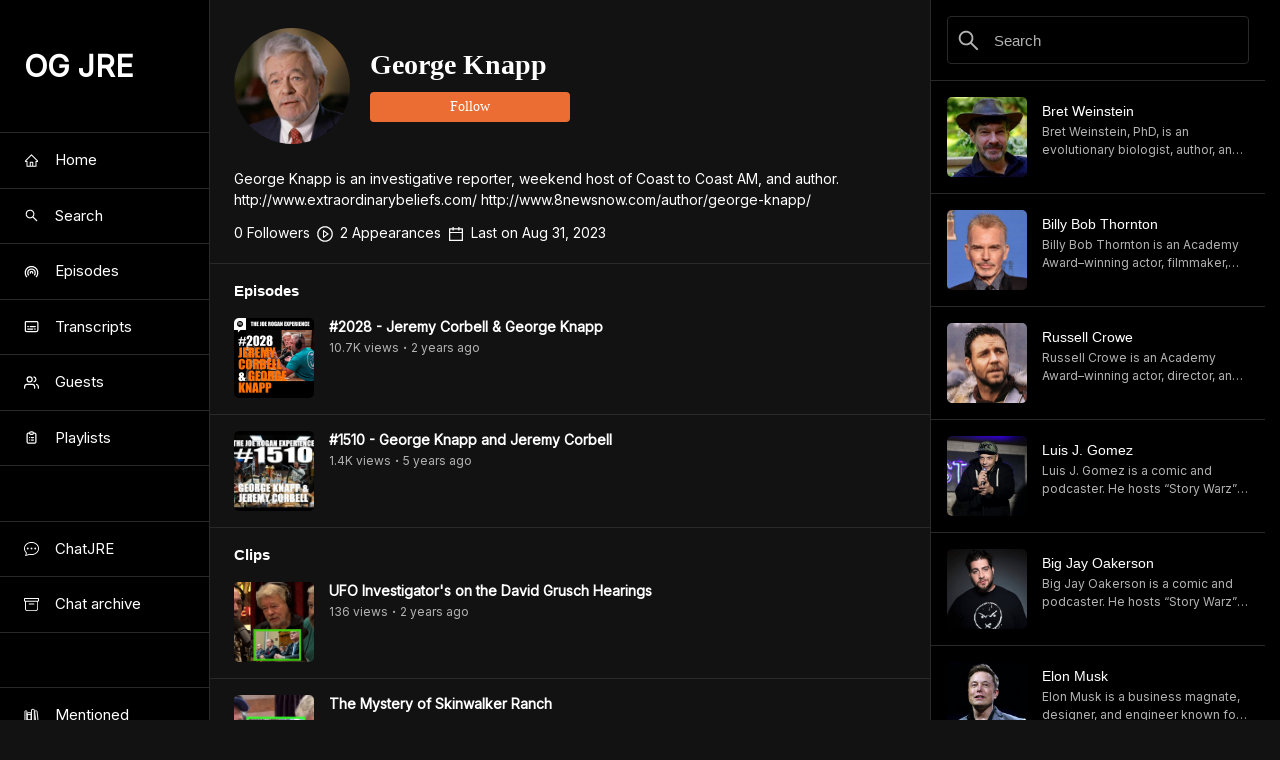

--- FILE ---
content_type: text/html; charset=utf-8
request_url: https://ogjre.com/guest/george-knapp
body_size: 16233
content:
<!DOCTYPE html><html><head><meta charSet="utf-8"/><meta name="viewport" content="width=device-width"/><link rel="preconnect" href="https://fonts.googleapis.com"/><link rel="preconnect" href="https://fonts.gstatic.com"/><link rel="preconnect" href="https://fonts.googleapis.com"/><link rel="preconnect" href="https://fonts.gstatic.com"/><title>George Knapp</title><meta name="robots" content="index,follow"/><meta name="googlebot" content="index,follow"/><meta name="description" content="George Knapp is an investigative reporter, weekend host of Coast to Coast AM, and author. http://www.extraordinarybeliefs.com/ http://www.8newsnow.com/author/george-knapp/"/><meta name="twitter:card" content="summary"/><meta name="twitter:site" content="@ogjre"/><meta name="twitter:creator" content="@OG_JRE"/><meta property="og:title" content="George Knapp"/><meta property="og:description" content="George Knapp is an investigative reporter, weekend host of Coast to Coast AM, and author. http://www.extraordinarybeliefs.com/ http://www.8newsnow.com/author/george-knapp/"/><meta property="og:url" content="https://ogjre.com"/><meta property="og:type" content="website"/><meta property="og:image" content="https://res.cloudinary.com/tyler24henry/image/upload/v1617205894/a1mixqx7twwiat483v95.jpg"/><meta property="og:image:alt" content="Og Image Alt"/><meta property="og:image:width" content="800"/><meta property="og:image:height" content="800"/><meta property="og:image" content="/joeroganexperience.png"/><meta property="og:image:alt" content="Og Image Alt Second"/><meta property="og:image:width" content="800"/><meta property="og:image:height" content="800"/><meta property="og:site_name" content="ogjre"/><link rel="canonical" href="https://ogjre.com"/><meta name="theme-color" content="#FFFFFF"/><link rel="icon" href="/joeroganexperience.png"/><link rel="manifest" href="/manifest.json"/><meta name="next-head-count" content="32"/><link rel="preconnect" href="https://fonts.gstatic.com" crossorigin /><link rel="preload" href="/_next/static/css/0bc0cde260d08b97.css" as="style"/><link rel="stylesheet" href="/_next/static/css/0bc0cde260d08b97.css" data-n-p=""/><noscript data-n-css=""></noscript><script defer="" nomodule="" src="/_next/static/chunks/polyfills-78c92fac7aa8fdd8.js"></script><script src="/_next/static/chunks/webpack-00d964748d2f47d9.js" defer=""></script><script src="/_next/static/chunks/framework-42daf67984d179b3.js" defer=""></script><script src="/_next/static/chunks/main-9cffc8fba7bda285.js" defer=""></script><script src="/_next/static/chunks/pages/_app-ee336eb69e0a177e.js" defer=""></script><script src="/_next/static/chunks/0c428ae2-8d69e82c8f03378c.js" defer=""></script><script src="/_next/static/chunks/1bfc9850-5b3cb3af20bbfe30.js" defer=""></script><script src="/_next/static/chunks/ae51ba48-aa5217c664e15583.js" defer=""></script><script src="/_next/static/chunks/1a48c3c1-5c4d5444eb54d704.js" defer=""></script><script src="/_next/static/chunks/d7eeaac4-d7b2f57b71349740.js" defer=""></script><script src="/_next/static/chunks/7f0c75c1-d29dfb527c4e2e38.js" defer=""></script><script src="/_next/static/chunks/17007de1-811bab4f434ca36d.js" defer=""></script><script src="/_next/static/chunks/d64684d8-7f06e69f7e4a0803.js" defer=""></script><script src="/_next/static/chunks/95b64a6e-6c9b94a3bc306909.js" defer=""></script><script src="/_next/static/chunks/78e521c3-f7559a68080ba92e.js" defer=""></script><script src="/_next/static/chunks/5780-b4f0cc28f73ab2bf.js" defer=""></script><script src="/_next/static/chunks/3380-b9654993b034ff19.js" defer=""></script><script src="/_next/static/chunks/2125-0605252e2d04903f.js" defer=""></script><script src="/_next/static/chunks/1554-db6bc914bd6a50de.js" defer=""></script><script src="/_next/static/chunks/372-c5c79c141e554bfd.js" defer=""></script><script src="/_next/static/chunks/6330-0db144e9a72e7940.js" defer=""></script><script src="/_next/static/chunks/3117-98199e1bb208aaf9.js" defer=""></script><script src="/_next/static/chunks/pages/guest/%5Bslug%5D-a4cfcdb62ebf0c87.js" defer=""></script><script src="/_next/static/n3ex4gBjVqkb1oY0jzshN/_buildManifest.js" defer=""></script><script src="/_next/static/n3ex4gBjVqkb1oY0jzshN/_ssgManifest.js" defer=""></script><style data-styled="" data-styled-version="5.3.11">:root{--nav-height:81px;--max-width:1140px;--width-left-panel:210px;--width-right-panel:350px;--max-width-video:calc(100vw - var(--width-left-panel) - var(--width-right-panel));--success:#23a094;--danger:#e2442f;--warning:#ffc900;--pink:#ff90e8;--purple:#90a8ed;--green:#23a094;--orange:#ec6d33;--red:#98282a;--yellow-dark:#ffc900;--yellow:#f1f333;--black:#000;--gray-500:#78716c;--gray-400:#a8a29e;--gray-300:#d6d3d1;--gray-200:#e7e5e4;--gray-100:#f4f4f0;--gray-050:#fbfbf9;--white:#fff;--primary:var(--white);--secondary:#b3b3b3;--accent:#ec6d33;--accent-dark:#ea6021;--background:#121212;--background-light:#1c1c1c;--background-lighter:#262626;--box-shadow-1:4px 4px 0px var(--black);--box-shadow-2:8px 8px 0px var(--black);--border-color:#29292A;--border:solid 0.0625rem var(--border-color);}/*!sc*/
@media (max-width:1020px){:root{--width-left-panel:0;}}/*!sc*/
@media (max-width:1200px){:root{--width-right-panel:300px;}}/*!sc*/
@media (max-width:1020px){:root{--width-right-panel:350px;}}/*!sc*/
@media (max-width:900px){:root{--width-right-panel:300px;}}/*!sc*/
@media (max-width:850px){:root{--width-right-panel:0;}}/*!sc*/
@media (max-width:1020px){:root{--max-width-video:calc(100vw - var(--width-right-panel));}}/*!sc*/
@media (max-width:850px){:root{--max-width-video:100vw;}}/*!sc*/
@media (max-width:450px){:root{--background:var(--black);--background-light:#121212;--background-lighter:#1c1c1c;}}/*!sc*/
@media (max-width:450px){:root{--border-color:#464648;}}/*!sc*/
html{font-size:62.5%;box-sizing:border-box;font-family:'Inter',serif-apple-system,BlinkMacSystemFont,"Segoe UI","Roboto","Oxygen","Ubuntu","Cantarell","Fira Sans","Droid Sans","Helvetica Neue",sans-serif;overflow-y:overlay;background:var(--background);}/*!sc*/
html.wf-loading *{opacity:0;}/*!sc*/
*,*:before,*:after{box-sizing:inherit;}/*!sc*/
body{font-size:1.5rem;line-height:1.25;color:var(--primary);background:var(--background);font-family:'Inter',serif-apple-system,BlinkMacSystemFont,"Segoe UI","Roboto","Oxygen","Ubuntu","Cantarell","Fira Sans","Droid Sans","Helvetica Neue",sans-serif;-webkit-font-smoothing:antialiased;-moz-osx-font-smoothing:grayscale;padding:0;margin:0;}/*!sc*/
img{max-width:100%;}/*!sc*/
input[type=file],input[type=file]::-webkit-file-upload-button{cursor:pointer;}/*!sc*/
h1,h2,h3,h4,h5,h6,p,li,a,span{color:var(--primary);word-break:break-word;}/*!sc*/
h1,h2,h3,h4,h5,h6{font-family:'RobotoSlab',serif-apple-system,BlinkMacSystemFont,"Segoe UI","Roboto","Oxygen","Ubuntu","Cantarell","Fira Sans","Droid Sans","Helvetica Neue",sans-serif;font-style:normal;font-weight:500;}/*!sc*/
h1 a,h2 a,h3 a,h4 a,h5 a,h6 a{font-family:'RobotoSlab',serif-apple-system,BlinkMacSystemFont,"Segoe UI","Roboto","Oxygen","Ubuntu","Cantarell","Fira Sans","Droid Sans","Helvetica Neue",sans-serif;}/*!sc*/
p,li,a,span{font-family:'Inter',serif-apple-system,BlinkMacSystemFont,"Segoe UI","Roboto","Oxygen","Ubuntu","Cantarell","Fira Sans","Droid Sans","Helvetica Neue",sans-serif;font-style:normal;font-weight:500;}/*!sc*/
a:hover{cursor:auto;}/*!sc*/
a > p > span:hover{cursor:pointer;}/*!sc*/
data-styled.g1[id="sc-global-fXJZmE1"]{content:"sc-global-fXJZmE1,"}/*!sc*/
@media (max-width:450px){.DdtpG{padding-bottom:80px;}}/*!sc*/
data-styled.g2[id="GenericStyles__RegularPageStyles-sc-cf57p0-0"]{content:"DdtpG,"}/*!sc*/
.frDVkq{width:100%;}/*!sc*/
.frDVkq .profile-btn,.frDVkq .non-profile-btn,.frDVkq .comment-btn{background-color:var(--accent);border:none;border-radius:4px;color:white;font-size:14px;font-weight:500;text-align:center;padding:0 24px;height:30px;font-family:'RobotoSlab',serif-apple-system,BlinkMacSystemFont;}/*!sc*/
.frDVkq .profile-btn:hover,.frDVkq .non-profile-btn:hover,.frDVkq .comment-btn:hover{background-color:var(--accent-dark);}/*!sc*/
@media (max-width:600px){.frDVkq .profile-btn,.frDVkq .non-profile-btn,.frDVkq .comment-btn{padding:0 12px;}}/*!sc*/
@media (max-width:600px){.frDVkq .profile-btn{width:208px;}}/*!sc*/
@media (max-width:450px){.frDVkq .profile-btn{width:160px;}}/*!sc*/
.frDVkq .non-profile-btn{width:100%;}/*!sc*/
.frDVkq .outline-btn{background-color:transparent;border:1px solid var(--border-color);color:var(--primary);}/*!sc*/
.frDVkq .outline-btn:hover{background-color:var(--background-light);}/*!sc*/
.frDVkq.followers .profile-btn{height:32px;border-radius:999px;padding:0 16px;width:auto;}/*!sc*/
.frDVkq .vsh-btn{font-size:15px;height:32px;}/*!sc*/
@media (max-width:1050px){.frDVkq .vsh-btn{width:100%;height:40px;}}/*!sc*/
@media (max-width:850px){.frDVkq .vsh-btn{width:auto;height:32px;}}/*!sc*/
@media (max-width:450px){.frDVkq .vsh-btn{width:100%;height:40px;}}/*!sc*/
data-styled.g24[id="GenericStyles__ProfileBtn-sc-cf57p0-22"]{content:"frDVkq,"}/*!sc*/
.jTVOsM{background:var(--background-light);min-width:116px;max-width:116px;width:116px;min-height:116px;max-height:116px;height:116px;border-radius:999px;border:none;}/*!sc*/
@media (max-width:450px){.jTVOsM{min-width:116px;max-width:116px;width:116px;min-height:116px;max-height:116px;height:116px;}}/*!sc*/
.jmUfAk{background:var(--background-light);min-width:80px;max-width:80px;width:80px;min-height:80px;max-height:80px;height:80px;border-radius:5px;border:none;}/*!sc*/
@media (max-width:450px){.jmUfAk{min-width:80px;max-width:80px;width:80px;min-height:80px;max-height:80px;height:80px;}}/*!sc*/
data-styled.g30[id="FallbackImg__StyledFallbackImg-sc-1pgl6up-0"]{content:"jTVOsM,jmUfAk,"}/*!sc*/
.epAJc .aof-image{background:var(--background-light);min-width:116px;max-width:116px;width:116px;min-height:116px;max-height:116px;height:116px;border-radius:999px;object-fit:cover;color:var(--primary);border:none;}/*!sc*/
.epAJc .aof-image:hover{cursor:pointer;}/*!sc*/
@media (max-width:450px){.epAJc .aof-image{min-width:116px;max-width:116px;width:116px;min-height:116px;max-height:116px;height:116px;}}/*!sc*/
data-styled.g38[id="ImageOrFallback__ImageOrFallbackStyles-sc-19j7gmb-0"]{content:"epAJc,"}/*!sc*/
.dxweQt{position:fixed;left:210px;bottom:0;width:var(--max-width-video);overflow:hidden;z-index:2;display:grid;grid-template-columns:1fr;-webkit-align-items:end;-webkit-box-align:end;-ms-flex-align:end;align-items:end;-webkit-align-content:end;-ms-flex-line-pack:end;align-content:end;justify-items:center;-webkit-box-pack:center;-webkit-justify-content:center;-ms-flex-pack:center;justify-content:center;}/*!sc*/
@media (max-width:1020px){.dxweQt{left:0;}}/*!sc*/
.dxweQt .vsca-wrapper{position:relative;min-width:var(--max-width-video) !important;max-width:var(--max-width-video) !important;margin:0 auto;display:grid;grid-template-columns:1fr;-webkit-align-items:end;-webkit-box-align:end;-ms-flex-align:end;align-items:end;-webkit-align-content:end;-ms-flex-line-pack:end;align-content:end;justify-items:center;-webkit-box-pack:center;-webkit-justify-content:center;-ms-flex-pack:center;justify-content:center;min-height:90px !important;max-height:90px !important;overflow:hidden !important;}/*!sc*/
@media (max-width:450px){.dxweQt .vsca-wrapper{min-width:var(--max-width-video) !important;max-width:var(--max-width-video) !important;background:var(--background);border-top:1px solid var(--border-color);}}/*!sc*/
.dxweQt.vsca-safari{width:calc(var(--max-width-video) - 16px);}/*!sc*/
@media (max-width:1020px){.dxweQt.vsca-safari{width:var(--max-width-video);}}/*!sc*/
.dxweQt.vsca-safari .vsca-wrapper{min-width:calc(var(--max-width-video) - 16px) !important;max-width:calc(var(--max-width-video) - 16px) !important;}/*!sc*/
@media (max-width:450px){.dxweQt.vsca-safari .vsca-wrapper{min-width:var(--max-width-video) !important;max-width:var(--max-width-video) !important;}}/*!sc*/
data-styled.g43[id="VideoSingleCompAd__VideoSingleCompAdStyles-sc-1wp199t-0"]{content:"dxweQt,"}/*!sc*/
.beTzeA{min-height:100vh;min-width:100vw;background:var(--background);color:var(--primary);position:relative;}/*!sc*/
.beTzeA.layout-safari *{font-family:"Helvetica Neue",Helvetica,Arial,sans-serif !important;}/*!sc*/
.beTzeA .vsca-external-wrapper{z-index:3;}/*!sc*/
.beTzeA .layout-bg-tint{position:fixed;left:0;top:0;width:100vw;height:100vh;background:black;opacity:0.9;z-index:11;}/*!sc*/
.beTzeA .layout-outer-wrapper{margin-left:210px;width:calc(100vw - 210px);min-height:100vh;overflow:hidden;}/*!sc*/
@media (max-width:1020px){.beTzeA .layout-outer-wrapper{margin-left:0;width:100vw;}}/*!sc*/
.beTzeA .layout-inner-wrapper{min-height:100vh;}/*!sc*/
@media (max-width:850px){.beTzeA .layout-inner-wrapper{padding-top:var(--nav-height);min-height:calc(100vh - var(--nav-height));}}/*!sc*/
@media (max-width:1020px){.beTzeA .layout-nav-narrow{padding-top:var(--nav-height);min-height:calc(100vh - var(--nav-height));}}/*!sc*/
data-styled.g45[id="Layout__PageStyles-sc-eocbyo-0"]{content:"beTzeA,"}/*!sc*/
.dCmydj.timestamps{display:-webkit-box;display:-webkit-flex;display:-ms-flexbox;display:flex;position:relative;}/*!sc*/
.dCmydj.timestamps .vsh-icons-flex{margin-left:auto;}/*!sc*/
.dCmydj.timestamps .vsh-icon-wrapper{margin-left:12px;}/*!sc*/
.dCmydj.timestamps .vsh-icon{font-size:18px;}/*!sc*/
.dCmydj.timestamps .vsh-icon:hover{cursor:pointer;}/*!sc*/
.dCmydj.vshwt{display:-webkit-box;display:-webkit-flex;display:-ms-flexbox;display:flex;-webkit-align-items:center;-webkit-box-align:center;-ms-flex-align:center;align-items:center;padding-bottom:16px;}/*!sc*/
@media (max-width:1050px){.dCmydj.vshwt{display:grid;grid-template-columns:1fr;}}/*!sc*/
.dCmydj.vshwt .vsh-header{margin-bottom:0;}/*!sc*/
.dCmydj.vshwt .vsh-header:hover{cursor:pointer;color:var(--accent);}/*!sc*/
.dCmydj .vsh-header{font-size:15px;font-weight:700;margin-bottom:8px;}/*!sc*/
.dCmydj .vshwt-btn-wrapper{margin-left:auto;}/*!sc*/
@media (max-width:1050px){.dCmydj .vshwt-btn-wrapper{margin-left:0;margin-top:16px;}}/*!sc*/
data-styled.g49[id="VideoSectionHeader__VideoSectionHeaderStyles-sc-q243ow-0"]{content:"dCmydj,"}/*!sc*/
.brRiJp .sa-text span{color:var(--secondary);font-size:14px;font-weight:400;-webkit-text-decoration:underline;text-decoration:underline;}/*!sc*/
.brRiJp .sa-text span:hover{cursor:pointer;color:var(--accent);}/*!sc*/
data-styled.g52[id="TimestampsFromVideo__ShowAllStyles-sc-1t9510q-1"]{content:"brRiJp,"}/*!sc*/
.lgHBVq{position:relative;}/*!sc*/
.lgHBVq .vsrp-thumbnail-wrapper{margin-right:15px;}/*!sc*/
.lgHBVq .vsrp-thumbnail{min-width:80px;max-width:80px;min-height:80px;max-height:80px;object-fit:cover;border-radius:5px;}/*!sc*/
.lgHBVq .vsrp-thumbnail:hover{cursor:pointer;}/*!sc*/
.lgHBVq .vsrp-video-title{color:var(--primary);display:-webkit-box;-webkit-line-clamp:2;-webkit-box-orient:vertical;overflow:hidden;text-overflow:ellipsis;line-height:1.2;}/*!sc*/
.lgHBVq .vsrp-video-title span{font-size:14px;font-weight:600;line-height:1.3;}/*!sc*/
.lgHBVq .vsrp-video-title span:hover{cursor:pointer;color:var(--accent);}/*!sc*/
.lgHBVq .vsrp-views-elapsed-flex{-webkit-align-items:center;-webkit-box-align:center;-ms-flex-align:center;align-items:center;margin-top:3px;padding-right:50px;}/*!sc*/
@media (max-width:1150px){.lgHBVq .vsrp-views-elapsed-flex{padding-right:25px;}}/*!sc*/
@media (max-width:850px){.lgHBVq .vsrp-views-elapsed-flex{padding-right:50px;}}/*!sc*/
@media (max-width:650px){.lgHBVq .vsrp-views-elapsed-flex{padding-right:25px;}}/*!sc*/
@media (max-width:550px){.lgHBVq .vsrp-views-elapsed-flex{padding-right:0;}}/*!sc*/
.lgHBVq .vsrp-views-elapsed{color:var(--secondary);font-size:12px;font-weight:400;display:-webkit-box;-webkit-line-clamp:3;-webkit-box-orient:vertical;overflow:hidden;text-overflow:ellipsis;}/*!sc*/
.lgHBVq .vsrp-bullet{color:var(--secondary);font-size:7px;margin:0 4px;}/*!sc*/
.lgHBVq .vsrp-description{color:var(--secondary);margin-top:3px;font-size:12px;font-weight:400;display:-webkit-box;-webkit-line-clamp:2;-webkit-box-orient:vertical;overflow:hidden;text-overflow:ellipsis;}/*!sc*/
.lgHBVq .bvbb-rank-grid{min-width:60px;max-width:60px;min-height:80px;max-height:80px;margin-right:10px;border:1px solid var(--border-color);border-radius:4px;grid-template-columns:1fr;justify-items:center;-webkit-align-items:center;-webkit-box-align:center;-ms-flex-align:center;align-items:center;}/*!sc*/
.lgHBVq .bvbb-rank-grid:hover{background:rgba(28,28,28,0.6);cursor:pointer;}/*!sc*/
@media (max-width:450px){.lgHBVq .bvbb-rank-grid:hover{background:none;}}/*!sc*/
.lgHBVq .bvbb-has-voted:hover{background:none;cursor:auto;}/*!sc*/
.lgHBVq .bvbb-has-voted .bvbb-rank{margin-top:0;}/*!sc*/
.lgHBVq .bvbb-rank,.lgHBVq .bvbb-chevron{font-size:22px;color:var(--primary);}/*!sc*/
.lgHBVq .bvbb-rank{margin-top:-20px;}/*!sc*/
data-styled.g81[id="VideoSingleAbbrev__VideoSingleAbbrevStyles-sc-qex3kl-0"]{content:"lgHBVq,"}/*!sc*/
.fxKIkr.audio-player .vben-grid{padding-right:12px;padding-bottom:16px;}/*!sc*/
@media (max-width:850px){.fxKIkr.audio-player .vben-grid{padding-right:4px;}}/*!sc*/
@media (max-width:450px){.fxKIkr.audio-player .vben-grid{padding-right:0;}}/*!sc*/
.fxKIkr .vben-wrapper{border-top:1px solid var(--border-color);padding-top:16px;}/*!sc*/
.fxKIkr .vben-header-wrapper{padding:0 24px;}/*!sc*/
@media (max-width:450px){.fxKIkr .vben-header-wrapper{padding:0 12px;}}/*!sc*/
.fxKIkr .vben-grid{grid-template-columns:1fr;}/*!sc*/
.fxKIkr .vben-video-wrapper{border-top:1px solid var(--border-color);padding:16px 24px;}/*!sc*/
.fxKIkr .vben-video-wrapper:first-of-type{border-top:none;padding-top:8px;}/*!sc*/
@media (max-width:450px){.fxKIkr .vben-video-wrapper{padding:16px 12px;}}/*!sc*/
.fxKIkr .vben-show-all{padding-top:0;border-top:none;}/*!sc*/
.fxKIkr .ssc-transcript{font-size:15px;color:var(--secondary);white-space:pre-wrap;}/*!sc*/
.fxKIkr .ssc-transcript-more{font-size:15px;color:var(--primary);margin-left:4px;}/*!sc*/
.fxKIkr .ssc-transcript-more:hover{cursor:pointer;-webkit-text-decoration:underline;text-decoration:underline;}/*!sc*/
data-styled.g82[id="VideosByEpisodeNumber__VideosByEpisodeNumberStyles-sc-42ofqd-0"]{content:"fxKIkr,"}/*!sc*/
.hfxalh.recs-grid .rfv-wrapper{border-top:none;padding:0;}/*!sc*/
.hfxalh.toggle-episode .rfv-wrapper{border-top:none;border-bottom:1px solid var(--border-color);}/*!sc*/
.hfxalh .rfv-wrapper{border-top:1px solid var(--border-color);padding:16px 24px;}/*!sc*/
@media (max-width:450px){.hfxalh .rfv-wrapper{padding:16px 12px;}}/*!sc*/
.hfxalh .rfv-grid{grid-template-columns:1fr;grid-gap:8px;}/*!sc*/
.hfxalh .rfv-rec-creator,.hfxalh .rfv-rec-title{font-size:14px;}/*!sc*/
.hfxalh .rfv-rec-title{color:var(--accent);font-weight:700;}/*!sc*/
.hfxalh .rfv-rec-title:hover{cursor:pointer;-webkit-text-decoration:underline;text-decoration:underline;}/*!sc*/
.hfxalh .dm-deleted-by-spotify{color:#1db954;}/*!sc*/
.hfxalh .dm-deleted-by-spotify:hover{cursor:pointer;-webkit-text-decoration:underline;text-decoration:underline;}/*!sc*/
data-styled.g85[id="RecsFromVideo__RecsFromVideoStyles-sc-1gb17th-0"]{content:"hfxalh,"}/*!sc*/
.gPDUtK{padding:16px 24px 0;margin-bottom:20px;}/*!sc*/
@media (max-width:450px){.gPDUtK{margin-bottom:12px;padding-bottom:12px;}}/*!sc*/
@media (max-width:450px){.gPDUtK.guest-header .udh-stats-flex,.gPDUtK.user-profile .udh-stats-flex{grid-template-columns:repeat(2,1fr);}}/*!sc*/
@media (max-width:450px){.gPDUtK.guest-header .udh-stats-flex .udh-stat-wrapper:nth-of-type(2),.gPDUtK.user-profile .udh-stats-flex .udh-stat-wrapper:nth-of-type(2){justify-self:start;}}/*!sc*/
.gPDUtK.guest-header .udh-stat-wrapper{margin-top:12px;}/*!sc*/
@media (max-width:450px){.gPDUtK.user-profile .udh-profile-btn-wrapper{display:grid;grid-template-columns:1fr;justify-items:center;}}/*!sc*/
@media (max-width:450px){.gPDUtK.album .creator-sc-thumbnail-wrapper,.gPDUtK.playlist .creator-sc-thumbnail-wrapper,.gPDUtK.album-video .creator-sc-thumbnail-wrapper,.gPDUtK.tribute .creator-sc-thumbnail-wrapper{margin-bottom:16px;}}/*!sc*/
@media (max-width:800px){.gPDUtK.album .creator-sc-username,.gPDUtK.playlist .creator-sc-username,.gPDUtK.album-video .creator-sc-username,.gPDUtK.tribute .creator-sc-username{font-size:26px;}}/*!sc*/
@media (max-width:450px){.gPDUtK.album .creator-sc-username,.gPDUtK.playlist .creator-sc-username,.gPDUtK.album-video .creator-sc-username,.gPDUtK.tribute .creator-sc-username{font-size:17px;}}/*!sc*/
@media (max-width:800px){.gPDUtK.album .udh-year,.gPDUtK.playlist .udh-year,.gPDUtK.album-video .udh-year,.gPDUtK.tribute .udh-year{font-size:18px;}}/*!sc*/
@media (max-width:450px){.gPDUtK.album .udh-year,.gPDUtK.playlist .udh-year,.gPDUtK.album-video .udh-year,.gPDUtK.tribute .udh-year{font-size:13px;}}/*!sc*/
.gPDUtK.playlist .creator-sc-thumbnail-wrapper:hover{cursor:pointer;}/*!sc*/
.gPDUtK.playlist .creator-sc-username span:hover,.gPDUtK.playlist .udh-description span:hover{cursor:pointer;}/*!sc*/
.gPDUtK.playlist .udh-mobile-grid{margin-bottom:16px;}/*!sc*/
@media (max-width:450px){.gPDUtK.tribute .udh-stats-flex{width:auto;}}/*!sc*/
@media (max-width:450px){.gPDUtK.tribute .av-no-time{grid-template-columns:repeat(2,1fr);}}/*!sc*/
@media (max-width:450px){.gPDUtK.tribute .av-no-time .udh-stat-wrapper:nth-of-type(2){justify-self:start;}}/*!sc*/
.gPDUtK.tribute .creator-sc-details-wrapper{margin-left:0;}/*!sc*/
.gPDUtK.album-video .udh-mobile-grid,.gPDUtK.album-video .udh-details-mobile-grid{justify-items:start;-webkit-box-pack:start;-webkit-justify-content:start;-ms-flex-pack:start;justify-content:start;}/*!sc*/
.gPDUtK.album-video .creator-sc-details-wrapper{margin-left:0;}/*!sc*/
@media (max-width:450px){.gPDUtK.album-video .creator-sc-username,.gPDUtK.album-video .udh-description,.gPDUtK.album-video .rdh-description,.gPDUtK.album-video .rdh-quote,.gPDUtK.album-video .rdh-quote-source,.gPDUtK.album-video .udh-guest-name{text-align:left;}}/*!sc*/
@media (max-width:450px){.gPDUtK.album-video .udh-stats-flex,.gPDUtK.album-video .av-no-time{width:auto;display:-webkit-box;display:-webkit-flex;display:-ms-flexbox;display:flex;grid-gap:20px;}}/*!sc*/
@media (max-width:450px){.gPDUtK.album-video .udh-stat{display:block;}}/*!sc*/
@media (max-width:450px){.gPDUtK.album-video .udh-stat-number{font-size:14px;margin-right:2px;}}/*!sc*/
@media (max-width:450px){.gPDUtK.album-video .like-stat-number{margin-right:6px;}}/*!sc*/
.gPDUtK.tribute .udh-stats-flex{grid-template-columns:repeat(1,1fr);}/*!sc*/
@media (max-width:450px){.gPDUtK.tribute .udh-stat-wrapper:nth-of-type(1){justify-self:center;}}/*!sc*/
@media (max-width:450px){.gPDUtK.udh-abbrev{margin-bottom:0;}}/*!sc*/
.gPDUtK.udh-abbrev .creator-sc-details-wrapper{margin-left:20px;}/*!sc*/
@media (max-width:450px){.gPDUtK.udh-abbrev .creator-sc-details-wrapper{margin-top:8px;}}/*!sc*/
.gPDUtK.udh-abbrev .creator-sc-username{text-align:left;}/*!sc*/
.gPDUtK.udh-abbrev .creator-sc-username span:hover{cursor:pointer;}/*!sc*/
@media (max-width:450px){.gPDUtK.udh-abbrev .udh-profile-btn-wrapper{margin-top:8px;}}/*!sc*/
.gPDUtK.playlist-header .udh-avatar-name-flex{-webkit-align-items:start;-webkit-box-align:start;-ms-flex-align:start;align-items:start;}/*!sc*/
.gPDUtK.playlist-header .creator-sc-username{margin-top:4px;}/*!sc*/
@media (max-width:450px){.gPDUtK.playlist-header .creator-sc-username{margin-top:8px;}}/*!sc*/
.gPDUtK.best-header .gdh-calendar-icon{margin:-1px 2px 0 0;color:var(--primary);display:inline-block;}/*!sc*/
.gPDUtK .udh-mobile-grid{grid-template-columns:1fr;justify-items:center;-webkit-box-pack:center;-webkit-justify-content:center;-ms-flex-pack:center;justify-content:center;}/*!sc*/
.gPDUtK .udh-avatar-name-flex{-webkit-align-items:center;-webkit-box-align:center;-ms-flex-align:center;align-items:center;}/*!sc*/
.gPDUtK .creator-sc-thumbnail-wrapper{position:relative;}/*!sc*/
@media (max-width:450px){.gPDUtK .creator-sc-thumbnail-wrapper{margin-bottom:8px;}}/*!sc*/
.gPDUtK .udh-thumbnail{min-width:116px;max-width:116px;min-height:116px;max-height:116px;border-radius:4px;object-fit:cover;}/*!sc*/
@media (max-width:450px){.gPDUtK .udh-thumbnail{min-width:200px;max-width:200px;min-height:200px;max-height:200px;}}/*!sc*/
.gPDUtK .rdh-thumbnail{border-radius:1px;min-width:116px;max-width:116px;}/*!sc*/
.gPDUtK .rdh-thumbnail:hover{cursor:pointer;}/*!sc*/
@media (max-width:450px){.gPDUtK .rdh-thumbnail{min-width:200px;max-width:200px;}}/*!sc*/
.gPDUtK .udh-playlist-icon{position:absolute;left:calc(50% - 17.5px);top:calc(50% - 17.5px);color:var(--secondary);font-size:35px;}/*!sc*/
@media (max-width:450px){.gPDUtK .udh-playlist-icon{left:calc(50% - 30px);top:calc(50% - 30px);font-size:60px;}}/*!sc*/
.gPDUtK .creator-sc-details-wrapper{margin-left:20px;width:100%;overflow:hidden;}/*!sc*/
@media (max-width:450px){.gPDUtK .creator-sc-details-wrapper{margin-left:0;}}/*!sc*/
.gPDUtK .rdh-description-wrapper{margin-top:24px;}/*!sc*/
.gPDUtK .udh-description{margin-top:12px;white-space:pre-wrap;font-size:14px;}/*!sc*/
.gPDUtK .udh-description span{color:var(--secondary);}/*!sc*/
@media (max-width:450px){.gPDUtK .udh-description{margin-top:6px;text-align:center;}}/*!sc*/
.gPDUtK .rdh-description,.gPDUtK .rdh-quote,.gPDUtK .rdh-quote-source{white-space:pre-wrap;color:var(--primary);font-size:14px;font-weight:500;}/*!sc*/
@media (max-width:450px){.gPDUtK .rdh-description,.gPDUtK .rdh-quote,.gPDUtK .rdh-quote-source{text-align:center;}}/*!sc*/
.gPDUtK .rdh-quote,.gPDUtK .rdh-quote-source{margin-top:8px;font-size:14px;font-weight:400;color:var(--secondary);font-style:italic;}/*!sc*/
.gPDUtK .rdh-quote-source{font-style:normal;}/*!sc*/
.gPDUtK .rdh-quote-source-span{color:var(--secondary);}/*!sc*/
.gPDUtK .rdh-quote-source-span:hover{cursor:pointer;-webkit-text-decoration:underline;text-decoration:underline;}/*!sc*/
.gPDUtK .udh-more,.gPDUtK .udh-album-link{color:var(--accent) !important;}/*!sc*/
.gPDUtK .udh-more:hover,.gPDUtK .udh-album-link:hover{cursor:pointer;}/*!sc*/
.gPDUtK .udh-album-link{font-weight:500;}/*!sc*/
.gPDUtK .udh-album-link:hover{cursor:pointer;-webkit-text-decoration:underline;text-decoration:underline;}/*!sc*/
.gPDUtK .udh-guest-details-flex{margin-top:8px;-webkit-align-items:center;-webkit-box-align:center;-ms-flex-align:center;align-items:center;}/*!sc*/
@media (max-width:450px){.gPDUtK .udh-guest-details-flex{margin-top:12px;}}/*!sc*/
.gPDUtK .udh-guest-avatar-wrapper{margin-right:8px;}/*!sc*/
.gPDUtK .udh-guest-name{font-size:14px;color:var(--secondary);}/*!sc*/
@media (max-width:450px){.gPDUtK .udh-guest-name{text-align:center;}}/*!sc*/
.gPDUtK .udh-guest-name-span:hover,.gPDUtK .udh-description-span:hover,.gPDUtK .creator-sc-username-span:hover{cursor:pointer;-webkit-text-decoration:underline;text-decoration:underline;}/*!sc*/
.gPDUtK .udh-description-span{font-weight:400;}/*!sc*/
.gPDUtK .udh-details-mobile-grid{grid-template-columns:1fr;justify-items:center;-webkit-box-pack:center;-webkit-justify-content:center;-ms-flex-pack:center;justify-content:center;}/*!sc*/
.gPDUtK .creator-sc-username,.gPDUtK .creator-sc-username-span,.gPDUtK .creator-sc-name,.gPDUtK .udh-stat,.gPDUtK .udh-guest-name-span,.gPDUtK .udh-description-span,.gPDUtK .udh-guest-url-span,.gPDUtK .udh-rec-creator{font-family:'RobotoSlab',serif-apple-system,BlinkMacSystemFont,"Segoe UI";}/*!sc*/
.gPDUtK .creator-sc-username{font-size:28px;font-weight:600;line-height:1.1;word-wrap:break-word;}/*!sc*/
@media (max-width:450px){.gPDUtK .creator-sc-username{margin-top:8px;font-size:17px;font-weight:600;line-height:1.4;text-align:center;}}/*!sc*/
.gPDUtK .udh-atlav-wrapper{margin-top:4px;margin-left:12px;}/*!sc*/
.gPDUtK .udh-year{font-size:22px;font-weight:400;}/*!sc*/
@media (max-width:450px){.gPDUtK .udh-year{font-size:13px;}}/*!sc*/
.gPDUtK .creator-sc-name{font-size:16px;font-weight:500;line-height:1.4;margin-top:4px;word-wrap:break-word;}/*!sc*/
@media (max-width:450px){.gPDUtK .creator-sc-name{margin-top:0;font-size:14px;line-height:1.5;text-align:center;}}/*!sc*/
.gPDUtK .udh-rec-creator{font-size:14px;font-weight:500;line-height:1.4;margin-top:12px;color:var(--secondary);}/*!sc*/
@media (max-width:450px){.gPDUtK .udh-rec-creator{margin-top:6px;}}/*!sc*/
.gPDUtK .udh-profile-btn-wrapper{margin-top:12px;max-width:200px;width:100%;}/*!sc*/
@media (max-width:450px){.gPDUtK .udh-profile-btn-wrapper{margin-top:18px;}}/*!sc*/
.gPDUtK .bdh-voting-window-wrapper{margin-top:18px;}/*!sc*/
@media (max-width:450px){.gPDUtK .bdh-voting-window-wrapper{margin-top:12px;}}/*!sc*/
.gPDUtK .bdh-voting-window{color:var(--primary);display:inline-block;}/*!sc*/
@media (max-width:450px){.gPDUtK .bdh-voting-window{text-align:center;}}/*!sc*/
.gPDUtK .plsf-wrapper{margin-top:12px;}/*!sc*/
.gPDUtK .udh-description-wrapper{margin-top:12px;}/*!sc*/
@media (max-width:450px){.gPDUtK .udh-description-wrapper{margin-top:6px;}}/*!sc*/
.gPDUtK .udh-description-wrapper .udh-description{font-size:14px;color:var(--primary);}/*!sc*/
@media (max-width:450px){}/*!sc*/
.gPDUtK .gdh-appearances-last-wrapper{margin-top:12px;-webkit-flex-wrap:wrap;-ms-flex-wrap:wrap;flex-wrap:wrap;-webkit-align-items:center;-webkit-box-align:center;-ms-flex-align:center;align-items:center;}/*!sc*/
@media (max-width:450px){.gPDUtK .gdh-appearances-last-wrapper{-webkit-box-pack:center;-webkit-justify-content:center;-ms-flex-pack:center;justify-content:center;}}/*!sc*/
.gPDUtK .last-on-wrapper{margin-top:6px;}/*!sc*/
.gPDUtK .gdh-no-bio{margin-top:24px;}/*!sc*/
.gPDUtK .gdh-appearances,.gPDUtK .gdh-appearances-span{font-size:14px;}/*!sc*/
.gPDUtK .gdh-appearances-span:hover{cursor:pointer;-webkit-text-decoration:underline;text-decoration:underline;}/*!sc*/
.gPDUtK .gdh-calendar-icon{font-size:18px;margin:2px 6px 0;}/*!sc*/
@media (max-width:450px){.gPDUtK .gdh-calendar-icon{font-size:16px;margin-top:1px;}}/*!sc*/
@media (max-width:450px){.gPDUtK .udh-stats-flex{width:250px;display:grid;grid-template-columns:repeat(3,1fr);grid-gap:10vw;}}/*!sc*/
.gPDUtK .udh-hoverable .udh-stat:hover{cursor:pointer;}/*!sc*/
.gPDUtK .udh-stat-wrapper{margin-top:22px;margin-right:20px;}/*!sc*/
@media (max-width:450px){.gPDUtK .udh-stat-wrapper:nth-of-type(1){justify-self:end;}}/*!sc*/
@media (max-width:450px){.gPDUtK .udh-stat-wrapper:nth-of-type(2){justify-self:center;}}/*!sc*/
.gPDUtK .udh-stat-wrapper:nth-of-type(3){margin-right:0;}/*!sc*/
@media (max-width:450px){.gPDUtK .udh-stat-wrapper:nth-of-type(3){justify-self:start;}}/*!sc*/
@media (max-width:450px){.gPDUtK .udh-stat-wrapper{margin-top:12px;margin-right:0;}}/*!sc*/
@media (max-width:450px){.gPDUtK .udh-stat{display:grid;grid-template-columns:1fr;justify-items:center;-webkit-box-pack:center;-webkit-justify-content:center;-ms-flex-pack:center;justify-content:center;}}/*!sc*/
.gPDUtK .udh-stat-number{font-size:14px;font-weight:600;margin-right:2px;}/*!sc*/
@media (max-width:450px){.gPDUtK .udh-stat-number{margin-right:0;}}/*!sc*/
.gPDUtK .udh-stat-descriptor{font-size:14px;}/*!sc*/
@media (max-width:450px){.gPDUtK .udh-stat-descriptor{margin-top:1px;}}/*!sc*/
.gPDUtK .udh-socials-flex{margin-left:-4px;-webkit-align-items:center;-webkit-box-align:center;-ms-flex-align:center;align-items:center;-webkit-flex-wrap:wrap;-ms-flex-wrap:wrap;flex-wrap:wrap;}/*!sc*/
@media (max-width:450px){.gPDUtK .udh-socials-flex{-webkit-box-pack:center;-webkit-justify-content:center;-ms-flex-pack:center;justify-content:center;}}/*!sc*/
.gPDUtK .udh-icon-link-wrapper{margin-top:12px;-webkit-align-items:center;-webkit-box-align:center;-ms-flex-align:center;align-items:center;}/*!sc*/
.gPDUtK .udh-icon-link-wrapper .udh-icon{font-size:21px;color:var(--primary);margin-right:4px;}/*!sc*/
@media (max-width:450px){.gPDUtK .udh-icon-link-wrapper .udh-icon{font-size:19px;}}/*!sc*/
.gPDUtK .udh-icon-link-wrapper .udh-link{font-size:14px;color:var(--primary);}/*!sc*/
@media (max-width:450px){}/*!sc*/
.gPDUtK .udh-icon-link-wrapper .udh-link .udh-link-span{font-weight:400;color:var(--accent);}/*!sc*/
.gPDUtK .udh-icon-link-wrapper .udh-link .udh-link-span:hover{cursor:pointer;-webkit-text-decoration:underline;text-decoration:underline;}/*!sc*/
data-styled.g90[id="GuestDetailsHeader__PersonDetailsHeaderStyles-sc-l2kxpl-0"]{content:"gPDUtK,"}/*!sc*/
.kmTRIS{max-width:var(--max-width-video);padding:12px 0 200px;}/*!sc*/
@media (max-width:850px){.kmTRIS{padding-right:10px;}}/*!sc*/
data-styled.g93[id="GuestProfile__GuestProfileStyles-sc-1qfn526-0"]{content:"kmTRIS,"}/*!sc*/
</style><style data-href="https://fonts.googleapis.com/css2?family=Roboto+Slab&display=swap">@font-face{font-family:'Roboto Slab';font-style:normal;font-weight:400;font-display:swap;src:url(https://fonts.gstatic.com/s/robotoslab/v34/BngbUXZYTXPIvIBgJJSb6s3BzlRRfKOFbvjojISWaw.woff) format('woff')}@font-face{font-family:'Roboto Slab';font-style:normal;font-weight:400;font-display:swap;src:url(https://fonts.gstatic.com/s/robotoslab/v34/BngbUXZYTXPIvIBgJJSb6s3BzlRRfKOFbvjojISmYmRlV9Su1caiTVo.woff) format('woff');unicode-range:U+0460-052F,U+1C80-1C8A,U+20B4,U+2DE0-2DFF,U+A640-A69F,U+FE2E-FE2F}@font-face{font-family:'Roboto Slab';font-style:normal;font-weight:400;font-display:swap;src:url(https://fonts.gstatic.com/s/robotoslab/v34/BngbUXZYTXPIvIBgJJSb6s3BzlRRfKOFbvjojISma2RlV9Su1caiTVo.woff) format('woff');unicode-range:U+0301,U+0400-045F,U+0490-0491,U+04B0-04B1,U+2116}@font-face{font-family:'Roboto Slab';font-style:normal;font-weight:400;font-display:swap;src:url(https://fonts.gstatic.com/s/robotoslab/v34/BngbUXZYTXPIvIBgJJSb6s3BzlRRfKOFbvjojISmY2RlV9Su1caiTVo.woff) format('woff');unicode-range:U+1F00-1FFF}@font-face{font-family:'Roboto Slab';font-style:normal;font-weight:400;font-display:swap;src:url(https://fonts.gstatic.com/s/robotoslab/v34/BngbUXZYTXPIvIBgJJSb6s3BzlRRfKOFbvjojISmbGRlV9Su1caiTVo.woff) format('woff');unicode-range:U+0370-0377,U+037A-037F,U+0384-038A,U+038C,U+038E-03A1,U+03A3-03FF}@font-face{font-family:'Roboto Slab';font-style:normal;font-weight:400;font-display:swap;src:url(https://fonts.gstatic.com/s/robotoslab/v34/BngbUXZYTXPIvIBgJJSb6s3BzlRRfKOFbvjojISmYGRlV9Su1caiTVo.woff) format('woff');unicode-range:U+0102-0103,U+0110-0111,U+0128-0129,U+0168-0169,U+01A0-01A1,U+01AF-01B0,U+0300-0301,U+0303-0304,U+0308-0309,U+0323,U+0329,U+1EA0-1EF9,U+20AB}@font-face{font-family:'Roboto Slab';font-style:normal;font-weight:400;font-display:swap;src:url(https://fonts.gstatic.com/s/robotoslab/v34/BngbUXZYTXPIvIBgJJSb6s3BzlRRfKOFbvjojISmYWRlV9Su1caiTVo.woff) format('woff');unicode-range:U+0100-02BA,U+02BD-02C5,U+02C7-02CC,U+02CE-02D7,U+02DD-02FF,U+0304,U+0308,U+0329,U+1D00-1DBF,U+1E00-1E9F,U+1EF2-1EFF,U+2020,U+20A0-20AB,U+20AD-20C0,U+2113,U+2C60-2C7F,U+A720-A7FF}@font-face{font-family:'Roboto Slab';font-style:normal;font-weight:400;font-display:swap;src:url(https://fonts.gstatic.com/s/robotoslab/v34/BngbUXZYTXPIvIBgJJSb6s3BzlRRfKOFbvjojISmb2RlV9Su1cai.woff) format('woff');unicode-range:U+0000-00FF,U+0131,U+0152-0153,U+02BB-02BC,U+02C6,U+02DA,U+02DC,U+0304,U+0308,U+0329,U+2000-206F,U+20AC,U+2122,U+2191,U+2193,U+2212,U+2215,U+FEFF,U+FFFD}</style><style data-href="https://fonts.googleapis.com/css2?family=Inter&display=swap">@font-face{font-family:'Inter';font-style:normal;font-weight:400;font-display:swap;src:url(https://fonts.gstatic.com/s/inter/v18/UcCO3FwrK3iLTeHuS_nVMrMxCp50SjIw2boKoduKmMEVuLyfMZs.woff) format('woff')}@font-face{font-family:'Inter';font-style:normal;font-weight:400;font-display:swap;src:url(https://fonts.gstatic.com/s/inter/v18/UcCO3FwrK3iLTeHuS_nVMrMxCp50SjIw2boKoduKmMEVuLyfAZJhjp-Ek-_EeAmM.woff) format('woff');unicode-range:U+0460-052F,U+1C80-1C8A,U+20B4,U+2DE0-2DFF,U+A640-A69F,U+FE2E-FE2F}@font-face{font-family:'Inter';font-style:normal;font-weight:400;font-display:swap;src:url(https://fonts.gstatic.com/s/inter/v18/UcCO3FwrK3iLTeHuS_nVMrMxCp50SjIw2boKoduKmMEVuLyfAZthjp-Ek-_EeAmM.woff) format('woff');unicode-range:U+0301,U+0400-045F,U+0490-0491,U+04B0-04B1,U+2116}@font-face{font-family:'Inter';font-style:normal;font-weight:400;font-display:swap;src:url(https://fonts.gstatic.com/s/inter/v18/UcCO3FwrK3iLTeHuS_nVMrMxCp50SjIw2boKoduKmMEVuLyfAZNhjp-Ek-_EeAmM.woff) format('woff');unicode-range:U+1F00-1FFF}@font-face{font-family:'Inter';font-style:normal;font-weight:400;font-display:swap;src:url(https://fonts.gstatic.com/s/inter/v18/UcCO3FwrK3iLTeHuS_nVMrMxCp50SjIw2boKoduKmMEVuLyfAZxhjp-Ek-_EeAmM.woff) format('woff');unicode-range:U+0370-0377,U+037A-037F,U+0384-038A,U+038C,U+038E-03A1,U+03A3-03FF}@font-face{font-family:'Inter';font-style:normal;font-weight:400;font-display:swap;src:url(https://fonts.gstatic.com/s/inter/v18/UcCO3FwrK3iLTeHuS_nVMrMxCp50SjIw2boKoduKmMEVuLyfAZBhjp-Ek-_EeAmM.woff) format('woff');unicode-range:U+0102-0103,U+0110-0111,U+0128-0129,U+0168-0169,U+01A0-01A1,U+01AF-01B0,U+0300-0301,U+0303-0304,U+0308-0309,U+0323,U+0329,U+1EA0-1EF9,U+20AB}@font-face{font-family:'Inter';font-style:normal;font-weight:400;font-display:swap;src:url(https://fonts.gstatic.com/s/inter/v18/UcCO3FwrK3iLTeHuS_nVMrMxCp50SjIw2boKoduKmMEVuLyfAZFhjp-Ek-_EeAmM.woff) format('woff');unicode-range:U+0100-02BA,U+02BD-02C5,U+02C7-02CC,U+02CE-02D7,U+02DD-02FF,U+0304,U+0308,U+0329,U+1D00-1DBF,U+1E00-1E9F,U+1EF2-1EFF,U+2020,U+20A0-20AB,U+20AD-20C0,U+2113,U+2C60-2C7F,U+A720-A7FF}@font-face{font-family:'Inter';font-style:normal;font-weight:400;font-display:swap;src:url(https://fonts.gstatic.com/s/inter/v18/UcCO3FwrK3iLTeHuS_nVMrMxCp50SjIw2boKoduKmMEVuLyfAZ9hjp-Ek-_EeA.woff) format('woff');unicode-range:U+0000-00FF,U+0131,U+0152-0153,U+02BB-02BC,U+02C6,U+02DA,U+02DC,U+0304,U+0308,U+0329,U+2000-206F,U+20AC,U+2122,U+2191,U+2193,U+2212,U+2215,U+FEFF,U+FFFD}</style></head><body><div id="__next"><style data-emotion="css-global 17k5b95">:host,:root,[data-theme]{--chakra-ring-inset:var(--chakra-empty,/*!*/ /*!*/);--chakra-ring-offset-width:0px;--chakra-ring-offset-color:#fff;--chakra-ring-color:rgba(66, 153, 225, 0.6);--chakra-ring-offset-shadow:0 0 #0000;--chakra-ring-shadow:0 0 #0000;--chakra-space-x-reverse:0;--chakra-space-y-reverse:0;--chakra-colors-transparent:transparent;--chakra-colors-current:currentColor;--chakra-colors-black:#000000;--chakra-colors-white:#FFFFFF;--chakra-colors-whiteAlpha-50:rgba(255, 255, 255, 0.04);--chakra-colors-whiteAlpha-100:rgba(255, 255, 255, 0.06);--chakra-colors-whiteAlpha-200:rgba(255, 255, 255, 0.08);--chakra-colors-whiteAlpha-300:rgba(255, 255, 255, 0.16);--chakra-colors-whiteAlpha-400:rgba(255, 255, 255, 0.24);--chakra-colors-whiteAlpha-500:rgba(255, 255, 255, 0.36);--chakra-colors-whiteAlpha-600:rgba(255, 255, 255, 0.48);--chakra-colors-whiteAlpha-700:rgba(255, 255, 255, 0.64);--chakra-colors-whiteAlpha-800:rgba(255, 255, 255, 0.80);--chakra-colors-whiteAlpha-900:rgba(255, 255, 255, 0.92);--chakra-colors-blackAlpha-50:rgba(0, 0, 0, 0.04);--chakra-colors-blackAlpha-100:rgba(0, 0, 0, 0.06);--chakra-colors-blackAlpha-200:rgba(0, 0, 0, 0.08);--chakra-colors-blackAlpha-300:rgba(0, 0, 0, 0.16);--chakra-colors-blackAlpha-400:rgba(0, 0, 0, 0.24);--chakra-colors-blackAlpha-500:rgba(0, 0, 0, 0.36);--chakra-colors-blackAlpha-600:rgba(0, 0, 0, 0.48);--chakra-colors-blackAlpha-700:rgba(0, 0, 0, 0.64);--chakra-colors-blackAlpha-800:rgba(0, 0, 0, 0.80);--chakra-colors-blackAlpha-900:rgba(0, 0, 0, 0.92);--chakra-colors-gray-50:#F7FAFC;--chakra-colors-gray-100:#EDF2F7;--chakra-colors-gray-200:#E2E8F0;--chakra-colors-gray-300:#CBD5E0;--chakra-colors-gray-400:#A0AEC0;--chakra-colors-gray-500:#718096;--chakra-colors-gray-600:#4A5568;--chakra-colors-gray-700:#2D3748;--chakra-colors-gray-800:#1A202C;--chakra-colors-gray-900:#171923;--chakra-colors-red-50:#FFF5F5;--chakra-colors-red-100:#FED7D7;--chakra-colors-red-200:#FEB2B2;--chakra-colors-red-300:#FC8181;--chakra-colors-red-400:#F56565;--chakra-colors-red-500:#E53E3E;--chakra-colors-red-600:#C53030;--chakra-colors-red-700:#9B2C2C;--chakra-colors-red-800:#822727;--chakra-colors-red-900:#63171B;--chakra-colors-orange-50:#FFFAF0;--chakra-colors-orange-100:#FEEBC8;--chakra-colors-orange-200:#FBD38D;--chakra-colors-orange-300:#F6AD55;--chakra-colors-orange-400:#ED8936;--chakra-colors-orange-500:#DD6B20;--chakra-colors-orange-600:#C05621;--chakra-colors-orange-700:#9C4221;--chakra-colors-orange-800:#7B341E;--chakra-colors-orange-900:#652B19;--chakra-colors-yellow-50:#FFFFF0;--chakra-colors-yellow-100:#FEFCBF;--chakra-colors-yellow-200:#FAF089;--chakra-colors-yellow-300:#F6E05E;--chakra-colors-yellow-400:#ECC94B;--chakra-colors-yellow-500:#D69E2E;--chakra-colors-yellow-600:#B7791F;--chakra-colors-yellow-700:#975A16;--chakra-colors-yellow-800:#744210;--chakra-colors-yellow-900:#5F370E;--chakra-colors-green-50:#F0FFF4;--chakra-colors-green-100:#C6F6D5;--chakra-colors-green-200:#9AE6B4;--chakra-colors-green-300:#68D391;--chakra-colors-green-400:#48BB78;--chakra-colors-green-500:#38A169;--chakra-colors-green-600:#2F855A;--chakra-colors-green-700:#276749;--chakra-colors-green-800:#22543D;--chakra-colors-green-900:#1C4532;--chakra-colors-teal-50:#E6FFFA;--chakra-colors-teal-100:#B2F5EA;--chakra-colors-teal-200:#81E6D9;--chakra-colors-teal-300:#4FD1C5;--chakra-colors-teal-400:#38B2AC;--chakra-colors-teal-500:#319795;--chakra-colors-teal-600:#2C7A7B;--chakra-colors-teal-700:#285E61;--chakra-colors-teal-800:#234E52;--chakra-colors-teal-900:#1D4044;--chakra-colors-blue-50:#ebf8ff;--chakra-colors-blue-100:#bee3f8;--chakra-colors-blue-200:#90cdf4;--chakra-colors-blue-300:#63b3ed;--chakra-colors-blue-400:#4299e1;--chakra-colors-blue-500:#3182ce;--chakra-colors-blue-600:#2b6cb0;--chakra-colors-blue-700:#2c5282;--chakra-colors-blue-800:#2a4365;--chakra-colors-blue-900:#1A365D;--chakra-colors-cyan-50:#EDFDFD;--chakra-colors-cyan-100:#C4F1F9;--chakra-colors-cyan-200:#9DECF9;--chakra-colors-cyan-300:#76E4F7;--chakra-colors-cyan-400:#0BC5EA;--chakra-colors-cyan-500:#00B5D8;--chakra-colors-cyan-600:#00A3C4;--chakra-colors-cyan-700:#0987A0;--chakra-colors-cyan-800:#086F83;--chakra-colors-cyan-900:#065666;--chakra-colors-purple-50:#FAF5FF;--chakra-colors-purple-100:#E9D8FD;--chakra-colors-purple-200:#D6BCFA;--chakra-colors-purple-300:#B794F4;--chakra-colors-purple-400:#9F7AEA;--chakra-colors-purple-500:#805AD5;--chakra-colors-purple-600:#6B46C1;--chakra-colors-purple-700:#553C9A;--chakra-colors-purple-800:#44337A;--chakra-colors-purple-900:#322659;--chakra-colors-pink-50:#FFF5F7;--chakra-colors-pink-100:#FED7E2;--chakra-colors-pink-200:#FBB6CE;--chakra-colors-pink-300:#F687B3;--chakra-colors-pink-400:#ED64A6;--chakra-colors-pink-500:#D53F8C;--chakra-colors-pink-600:#B83280;--chakra-colors-pink-700:#97266D;--chakra-colors-pink-800:#702459;--chakra-colors-pink-900:#521B41;--chakra-colors-linkedin-50:#E8F4F9;--chakra-colors-linkedin-100:#CFEDFB;--chakra-colors-linkedin-200:#9BDAF3;--chakra-colors-linkedin-300:#68C7EC;--chakra-colors-linkedin-400:#34B3E4;--chakra-colors-linkedin-500:#00A0DC;--chakra-colors-linkedin-600:#008CC9;--chakra-colors-linkedin-700:#0077B5;--chakra-colors-linkedin-800:#005E93;--chakra-colors-linkedin-900:#004471;--chakra-colors-facebook-50:#E8F4F9;--chakra-colors-facebook-100:#D9DEE9;--chakra-colors-facebook-200:#B7C2DA;--chakra-colors-facebook-300:#6482C0;--chakra-colors-facebook-400:#4267B2;--chakra-colors-facebook-500:#385898;--chakra-colors-facebook-600:#314E89;--chakra-colors-facebook-700:#29487D;--chakra-colors-facebook-800:#223B67;--chakra-colors-facebook-900:#1E355B;--chakra-colors-messenger-50:#D0E6FF;--chakra-colors-messenger-100:#B9DAFF;--chakra-colors-messenger-200:#A2CDFF;--chakra-colors-messenger-300:#7AB8FF;--chakra-colors-messenger-400:#2E90FF;--chakra-colors-messenger-500:#0078FF;--chakra-colors-messenger-600:#0063D1;--chakra-colors-messenger-700:#0052AC;--chakra-colors-messenger-800:#003C7E;--chakra-colors-messenger-900:#002C5C;--chakra-colors-whatsapp-50:#dffeec;--chakra-colors-whatsapp-100:#b9f5d0;--chakra-colors-whatsapp-200:#90edb3;--chakra-colors-whatsapp-300:#65e495;--chakra-colors-whatsapp-400:#3cdd78;--chakra-colors-whatsapp-500:#22c35e;--chakra-colors-whatsapp-600:#179848;--chakra-colors-whatsapp-700:#0c6c33;--chakra-colors-whatsapp-800:#01421c;--chakra-colors-whatsapp-900:#001803;--chakra-colors-twitter-50:#E5F4FD;--chakra-colors-twitter-100:#C8E9FB;--chakra-colors-twitter-200:#A8DCFA;--chakra-colors-twitter-300:#83CDF7;--chakra-colors-twitter-400:#57BBF5;--chakra-colors-twitter-500:#1DA1F2;--chakra-colors-twitter-600:#1A94DA;--chakra-colors-twitter-700:#1681BF;--chakra-colors-twitter-800:#136B9E;--chakra-colors-twitter-900:#0D4D71;--chakra-colors-telegram-50:#E3F2F9;--chakra-colors-telegram-100:#C5E4F3;--chakra-colors-telegram-200:#A2D4EC;--chakra-colors-telegram-300:#7AC1E4;--chakra-colors-telegram-400:#47A9DA;--chakra-colors-telegram-500:#0088CC;--chakra-colors-telegram-600:#007AB8;--chakra-colors-telegram-700:#006BA1;--chakra-colors-telegram-800:#005885;--chakra-colors-telegram-900:#003F5E;--chakra-borders-none:0;--chakra-borders-1px:1px solid;--chakra-borders-2px:2px solid;--chakra-borders-4px:4px solid;--chakra-borders-8px:8px solid;--chakra-fonts-heading:-apple-system,BlinkMacSystemFont,"Segoe UI",Helvetica,Arial,sans-serif,"Apple Color Emoji","Segoe UI Emoji","Segoe UI Symbol";--chakra-fonts-body:-apple-system,BlinkMacSystemFont,"Segoe UI",Helvetica,Arial,sans-serif,"Apple Color Emoji","Segoe UI Emoji","Segoe UI Symbol";--chakra-fonts-mono:SFMono-Regular,Menlo,Monaco,Consolas,"Liberation Mono","Courier New",monospace;--chakra-fontSizes-xs:0.75rem;--chakra-fontSizes-sm:0.875rem;--chakra-fontSizes-md:1rem;--chakra-fontSizes-lg:1.125rem;--chakra-fontSizes-xl:1.25rem;--chakra-fontSizes-2xl:1.5rem;--chakra-fontSizes-3xl:1.875rem;--chakra-fontSizes-4xl:2.25rem;--chakra-fontSizes-5xl:3rem;--chakra-fontSizes-6xl:3.75rem;--chakra-fontSizes-7xl:4.5rem;--chakra-fontSizes-8xl:6rem;--chakra-fontSizes-9xl:8rem;--chakra-fontWeights-hairline:100;--chakra-fontWeights-thin:200;--chakra-fontWeights-light:300;--chakra-fontWeights-normal:400;--chakra-fontWeights-medium:500;--chakra-fontWeights-semibold:600;--chakra-fontWeights-bold:700;--chakra-fontWeights-extrabold:800;--chakra-fontWeights-black:900;--chakra-letterSpacings-tighter:-0.05em;--chakra-letterSpacings-tight:-0.025em;--chakra-letterSpacings-normal:0;--chakra-letterSpacings-wide:0.025em;--chakra-letterSpacings-wider:0.05em;--chakra-letterSpacings-widest:0.1em;--chakra-lineHeights-3:.75rem;--chakra-lineHeights-4:1rem;--chakra-lineHeights-5:1.25rem;--chakra-lineHeights-6:1.5rem;--chakra-lineHeights-7:1.75rem;--chakra-lineHeights-8:2rem;--chakra-lineHeights-9:2.25rem;--chakra-lineHeights-10:2.5rem;--chakra-lineHeights-normal:normal;--chakra-lineHeights-none:1;--chakra-lineHeights-shorter:1.25;--chakra-lineHeights-short:1.375;--chakra-lineHeights-base:1.5;--chakra-lineHeights-tall:1.625;--chakra-lineHeights-taller:2;--chakra-radii-none:0;--chakra-radii-sm:0.125rem;--chakra-radii-base:0.25rem;--chakra-radii-md:0.375rem;--chakra-radii-lg:0.5rem;--chakra-radii-xl:0.75rem;--chakra-radii-2xl:1rem;--chakra-radii-3xl:1.5rem;--chakra-radii-full:9999px;--chakra-space-1:0.25rem;--chakra-space-2:0.5rem;--chakra-space-3:0.75rem;--chakra-space-4:1rem;--chakra-space-5:1.25rem;--chakra-space-6:1.5rem;--chakra-space-7:1.75rem;--chakra-space-8:2rem;--chakra-space-9:2.25rem;--chakra-space-10:2.5rem;--chakra-space-12:3rem;--chakra-space-14:3.5rem;--chakra-space-16:4rem;--chakra-space-20:5rem;--chakra-space-24:6rem;--chakra-space-28:7rem;--chakra-space-32:8rem;--chakra-space-36:9rem;--chakra-space-40:10rem;--chakra-space-44:11rem;--chakra-space-48:12rem;--chakra-space-52:13rem;--chakra-space-56:14rem;--chakra-space-60:15rem;--chakra-space-64:16rem;--chakra-space-72:18rem;--chakra-space-80:20rem;--chakra-space-96:24rem;--chakra-space-px:1px;--chakra-space-0-5:0.125rem;--chakra-space-1-5:0.375rem;--chakra-space-2-5:0.625rem;--chakra-space-3-5:0.875rem;--chakra-shadows-xs:0 0 0 1px rgba(0, 0, 0, 0.05);--chakra-shadows-sm:0 1px 2px 0 rgba(0, 0, 0, 0.05);--chakra-shadows-base:0 1px 3px 0 rgba(0, 0, 0, 0.1),0 1px 2px 0 rgba(0, 0, 0, 0.06);--chakra-shadows-md:0 4px 6px -1px rgba(0, 0, 0, 0.1),0 2px 4px -1px rgba(0, 0, 0, 0.06);--chakra-shadows-lg:0 10px 15px -3px rgba(0, 0, 0, 0.1),0 4px 6px -2px rgba(0, 0, 0, 0.05);--chakra-shadows-xl:0 20px 25px -5px rgba(0, 0, 0, 0.1),0 10px 10px -5px rgba(0, 0, 0, 0.04);--chakra-shadows-2xl:0 25px 50px -12px rgba(0, 0, 0, 0.25);--chakra-shadows-outline:0 0 0 3px rgba(66, 153, 225, 0.6);--chakra-shadows-inner:inset 0 2px 4px 0 rgba(0,0,0,0.06);--chakra-shadows-none:none;--chakra-shadows-dark-lg:rgba(0, 0, 0, 0.1) 0px 0px 0px 1px,rgba(0, 0, 0, 0.2) 0px 5px 10px,rgba(0, 0, 0, 0.4) 0px 15px 40px;--chakra-sizes-1:0.25rem;--chakra-sizes-2:0.5rem;--chakra-sizes-3:0.75rem;--chakra-sizes-4:1rem;--chakra-sizes-5:1.25rem;--chakra-sizes-6:1.5rem;--chakra-sizes-7:1.75rem;--chakra-sizes-8:2rem;--chakra-sizes-9:2.25rem;--chakra-sizes-10:2.5rem;--chakra-sizes-12:3rem;--chakra-sizes-14:3.5rem;--chakra-sizes-16:4rem;--chakra-sizes-20:5rem;--chakra-sizes-24:6rem;--chakra-sizes-28:7rem;--chakra-sizes-32:8rem;--chakra-sizes-36:9rem;--chakra-sizes-40:10rem;--chakra-sizes-44:11rem;--chakra-sizes-48:12rem;--chakra-sizes-52:13rem;--chakra-sizes-56:14rem;--chakra-sizes-60:15rem;--chakra-sizes-64:16rem;--chakra-sizes-72:18rem;--chakra-sizes-80:20rem;--chakra-sizes-96:24rem;--chakra-sizes-px:1px;--chakra-sizes-0-5:0.125rem;--chakra-sizes-1-5:0.375rem;--chakra-sizes-2-5:0.625rem;--chakra-sizes-3-5:0.875rem;--chakra-sizes-max:max-content;--chakra-sizes-min:min-content;--chakra-sizes-full:100%;--chakra-sizes-3xs:14rem;--chakra-sizes-2xs:16rem;--chakra-sizes-xs:20rem;--chakra-sizes-sm:24rem;--chakra-sizes-md:28rem;--chakra-sizes-lg:32rem;--chakra-sizes-xl:36rem;--chakra-sizes-2xl:42rem;--chakra-sizes-3xl:48rem;--chakra-sizes-4xl:56rem;--chakra-sizes-5xl:64rem;--chakra-sizes-6xl:72rem;--chakra-sizes-7xl:80rem;--chakra-sizes-8xl:90rem;--chakra-sizes-container-sm:640px;--chakra-sizes-container-md:768px;--chakra-sizes-container-lg:1024px;--chakra-sizes-container-xl:1280px;--chakra-zIndices-hide:-1;--chakra-zIndices-auto:auto;--chakra-zIndices-base:0;--chakra-zIndices-docked:10;--chakra-zIndices-dropdown:1000;--chakra-zIndices-sticky:1100;--chakra-zIndices-banner:1200;--chakra-zIndices-overlay:1300;--chakra-zIndices-modal:1400;--chakra-zIndices-popover:1500;--chakra-zIndices-skipLink:1600;--chakra-zIndices-toast:1700;--chakra-zIndices-tooltip:1800;--chakra-transition-property-common:background-color,border-color,color,fill,stroke,opacity,box-shadow,transform;--chakra-transition-property-colors:background-color,border-color,color,fill,stroke;--chakra-transition-property-dimensions:width,height;--chakra-transition-property-position:left,right,top,bottom;--chakra-transition-property-background:background-color,background-image,background-position;--chakra-transition-easing-ease-in:cubic-bezier(0.4, 0, 1, 1);--chakra-transition-easing-ease-out:cubic-bezier(0, 0, 0.2, 1);--chakra-transition-easing-ease-in-out:cubic-bezier(0.4, 0, 0.2, 1);--chakra-transition-duration-ultra-fast:50ms;--chakra-transition-duration-faster:100ms;--chakra-transition-duration-fast:150ms;--chakra-transition-duration-normal:200ms;--chakra-transition-duration-slow:300ms;--chakra-transition-duration-slower:400ms;--chakra-transition-duration-ultra-slow:500ms;--chakra-blur-none:0;--chakra-blur-sm:4px;--chakra-blur-base:8px;--chakra-blur-md:12px;--chakra-blur-lg:16px;--chakra-blur-xl:24px;--chakra-blur-2xl:40px;--chakra-blur-3xl:64px;}</style><style data-emotion="css-global 1jqlf9g">html{line-height:1.5;-webkit-text-size-adjust:100%;font-family:system-ui,sans-serif;-webkit-font-smoothing:antialiased;text-rendering:optimizeLegibility;-moz-osx-font-smoothing:grayscale;touch-action:manipulation;}body{position:relative;min-height:100%;font-feature-settings:'kern';}*,*::before,*::after{border-width:0;border-style:solid;box-sizing:border-box;}main{display:block;}hr{border-top-width:1px;box-sizing:content-box;height:0;overflow:visible;}pre,code,kbd,samp{font-family:SFMono-Regular,Menlo,Monaco,Consolas,monospace;font-size:1em;}a{background-color:transparent;color:inherit;-webkit-text-decoration:inherit;text-decoration:inherit;}abbr[title]{border-bottom:none;-webkit-text-decoration:underline;text-decoration:underline;-webkit-text-decoration:underline dotted;-webkit-text-decoration:underline dotted;text-decoration:underline dotted;}b,strong{font-weight:bold;}small{font-size:80%;}sub,sup{font-size:75%;line-height:0;position:relative;vertical-align:baseline;}sub{bottom:-0.25em;}sup{top:-0.5em;}img{border-style:none;}button,input,optgroup,select,textarea{font-family:inherit;font-size:100%;line-height:1.15;margin:0;}button,input{overflow:visible;}button,select{text-transform:none;}button::-moz-focus-inner,[type="button"]::-moz-focus-inner,[type="reset"]::-moz-focus-inner,[type="submit"]::-moz-focus-inner{border-style:none;padding:0;}fieldset{padding:0.35em 0.75em 0.625em;}legend{box-sizing:border-box;color:inherit;display:table;max-width:100%;padding:0;white-space:normal;}progress{vertical-align:baseline;}textarea{overflow:auto;}[type="checkbox"],[type="radio"]{box-sizing:border-box;padding:0;}[type="number"]::-webkit-inner-spin-button,[type="number"]::-webkit-outer-spin-button{-webkit-appearance:none!important;}input[type="number"]{-moz-appearance:textfield;}[type="search"]{-webkit-appearance:textfield;outline-offset:-2px;}[type="search"]::-webkit-search-decoration{-webkit-appearance:none!important;}::-webkit-file-upload-button{-webkit-appearance:button;font:inherit;}details{display:block;}summary{display:-webkit-box;display:-webkit-list-item;display:-ms-list-itembox;display:list-item;}template{display:none;}[hidden]{display:none!important;}body,blockquote,dl,dd,h1,h2,h3,h4,h5,h6,hr,figure,p,pre{margin:0;}button{background:transparent;padding:0;}fieldset{margin:0;padding:0;}ol,ul{margin:0;padding:0;}textarea{resize:vertical;}button,[role="button"]{cursor:pointer;}button::-moz-focus-inner{border:0!important;}table{border-collapse:collapse;}h1,h2,h3,h4,h5,h6{font-size:inherit;font-weight:inherit;}button,input,optgroup,select,textarea{padding:0;line-height:inherit;color:inherit;}img,svg,video,canvas,audio,iframe,embed,object{display:block;}img,video{max-width:100%;height:auto;}[data-js-focus-visible] :focus:not([data-focus-visible-added]){outline:none;box-shadow:none;}select::-ms-expand{display:none;}</style><style data-emotion="css-global 1baqkrf">body{font-family:var(--chakra-fonts-body);color:var(--chakra-colors-gray-800);background:var(--chakra-colors-white);transition-property:background-color;transition-duration:var(--chakra-transition-duration-normal);line-height:var(--chakra-lineHeights-base);}*::-webkit-input-placeholder{color:var(--chakra-colors-gray-400);}*::-moz-placeholder{color:var(--chakra-colors-gray-400);}*:-ms-input-placeholder{color:var(--chakra-colors-gray-400);}*::placeholder{color:var(--chakra-colors-gray-400);}*,*::before,::after{border-color:var(--chakra-colors-gray-200);word-wrap:break-word;}</style><div><div class="Layout__PageStyles-sc-eocbyo-0 beTzeA layout-safari"><div class="vsca-external-wrapper css-0"><div class="VideoSingleCompAd__VideoSingleCompAdStyles-sc-1wp199t-0 dxweQt"><div class="vsca-wrapper css-0"><ins class="adsbygoogle" style="display:inline-block;width:0px;height:90px" data-ad-client="ca-pub-7492125372240939" data-ad-slot="1585660825"></ins></div></div></div><div class="layout-outer-wrapper css-0"><div class="layout-inner-wrapper css-0"><div class="GenericStyles__RegularPageStyles-sc-cf57p0-0 DdtpG"><div class="GuestProfile__GuestProfileStyles-sc-1qfn526-0 kmTRIS"><div class="GuestDetailsHeader__PersonDetailsHeaderStyles-sc-l2kxpl-0 gPDUtK guest-header"><style data-emotion="css k008qs">.css-k008qs{display:-webkit-box;display:-webkit-flex;display:-ms-flexbox;display:flex;}</style><div class="udh-avatar-name-flex css-k008qs"><style data-emotion="css 1ixbp0l">.css-1ixbp0l{pointer-events:none;}</style><div class="creator-sc-thumbnail-wrapper css-1ixbp0l"><div color="var(--primary)" class="ImageOrFallback__ImageOrFallbackStyles-sc-19j7gmb-0 epAJc"><div class="FallbackImg__StyledFallbackImg-sc-1pgl6up-0 jTVOsM"></div></div></div><div class="creator-sc-details-wrapper css-0"><h1 class="creator-sc-username">George Knapp</h1><div class="udh-profile-btn-wrapper css-0"><div class="GenericStyles__ProfileBtn-sc-cf57p0-22 frDVkq"><style data-emotion="css taj3dd">.css-taj3dd{display:-webkit-inline-box;display:-webkit-inline-flex;display:-ms-inline-flexbox;display:inline-flex;-webkit-appearance:none;-moz-appearance:none;-ms-appearance:none;appearance:none;-webkit-align-items:center;-webkit-box-align:center;-ms-flex-align:center;align-items:center;-webkit-box-pack:center;-ms-flex-pack:center;-webkit-justify-content:center;justify-content:center;-webkit-user-select:none;-moz-user-select:none;-ms-user-select:none;user-select:none;position:relative;white-space:nowrap;vertical-align:middle;outline:2px solid transparent;outline-offset:2px;width:auto;line-height:1.2;border-radius:var(--chakra-radii-md);font-weight:var(--chakra-fontWeights-semibold);transition-property:var(--chakra-transition-property-common);transition-duration:var(--chakra-transition-duration-normal);height:var(--chakra-sizes-10);min-width:var(--chakra-sizes-10);font-size:var(--chakra-fontSizes-md);-webkit-padding-start:var(--chakra-space-4);padding-inline-start:var(--chakra-space-4);-webkit-padding-end:var(--chakra-space-4);padding-inline-end:var(--chakra-space-4);background:var(--chakra-colors-gray-100);}.css-taj3dd:focus,.css-taj3dd[data-focus]{box-shadow:var(--chakra-shadows-outline);}.css-taj3dd[disabled],.css-taj3dd[aria-disabled=true],.css-taj3dd[data-disabled]{opacity:0.4;cursor:not-allowed;box-shadow:var(--chakra-shadows-none);}.css-taj3dd:hover,.css-taj3dd[data-hover]{background:var(--chakra-colors-gray-200);}.css-taj3dd:hover[disabled],.css-taj3dd[data-hover][disabled],.css-taj3dd:hover[aria-disabled=true],.css-taj3dd[data-hover][aria-disabled=true],.css-taj3dd:hover[data-disabled],.css-taj3dd[data-hover][data-disabled]{background:var(--chakra-colors-gray-100);}.css-taj3dd:active,.css-taj3dd[data-active]{background:var(--chakra-colors-gray-300);}</style><button type="button" class="chakra-button non-profile-btn css-taj3dd">Follow</button></div></div></div></div><div class="udh-description-wrapper css-k008qs"><p class="chakra-text udh-description css-0">George Knapp is an investigative reporter, weekend host of Coast to Coast AM, and author. http://www.extraordinarybeliefs.com/ http://www.8newsnow.com/author/george-knapp/</p></div><div class="gdh-appearances-last-wrapper css-k008qs"><a href="/guest/george-knapp/followers"><p class="chakra-text gdh-appearances css-0"><span class="gdh-appearances-span">0<!-- --> Follower<!-- -->s</span></p></a><svg stroke="currentColor" fill="currentColor" stroke-width="0" viewBox="0 0 1024 1024" class="gdh-calendar-icon" height="1em" width="1em" xmlns="http://www.w3.org/2000/svg"><path d="M512 64C264.6 64 64 264.6 64 512s200.6 448 448 448 448-200.6 448-448S759.4 64 512 64zm0 820c-205.4 0-372-166.6-372-372s166.6-372 372-372 372 166.6 372 372-166.6 372-372 372z"></path><path d="M719.4 499.1l-296.1-215A15.9 15.9 0 0 0 398 297v430c0 13.1 14.8 20.5 25.3 12.9l296.1-215a15.9 15.9 0 0 0 0-25.8zm-257.6 134V390.9L628.5 512 461.8 633.1z"></path></svg><p class="chakra-text gdh-appearances css-0">2<!-- --> Appearance<!-- -->s</p><svg stroke="currentColor" fill="currentColor" stroke-width="0" viewBox="0 0 1024 1024" class="gdh-calendar-icon" height="1em" width="1em" xmlns="http://www.w3.org/2000/svg"><path d="M880 184H712v-64c0-4.4-3.6-8-8-8h-56c-4.4 0-8 3.6-8 8v64H384v-64c0-4.4-3.6-8-8-8h-56c-4.4 0-8 3.6-8 8v64H144c-17.7 0-32 14.3-32 32v664c0 17.7 14.3 32 32 32h736c17.7 0 32-14.3 32-32V216c0-17.7-14.3-32-32-32zm-40 656H184V460h656v380zM184 392V256h128v48c0 4.4 3.6 8 8 8h56c4.4 0 8-3.6 8-8v-48h256v48c0 4.4 3.6 8 8 8h56c4.4 0 8-3.6 8-8v-48h128v136H184z"></path></svg><p class="chakra-text gdh-appearances css-0">Last on <!-- -->Aug 31, 2023</p></div></div><div class="up-lower-wrapper css-0"><div class="gp-section-wrapper css-0"><div class="VideosByEpisodeNumber__VideosByEpisodeNumberStyles-sc-42ofqd-0 fxKIkr"><div class="vben-wrapper css-0"><div class="vben-header-wrapper css-0"><div class="VideoSectionHeader__VideoSectionHeaderStyles-sc-q243ow-0 dCmydj"><h3 class="vsh-header">Episodes</h3></div></div><style data-emotion="css lgj0h8">.css-lgj0h8{display:grid;}</style><div class="vben-grid css-lgj0h8"><div class="vben-video-wrapper css-0"><div class="VideoSingleAbbrev__VideoSingleAbbrevStyles-sc-qex3kl-0 lgHBVq"><div class="vsrp-flex css-k008qs"><div class="vsrp-thumbnail-wrapper css-0"><a href="/episode/2028-jeremy-corbell-george-knapp"><style data-emotion="css q7lffx">.css-q7lffx{opacity:0;}</style><div class="css-q7lffx"><div class="FallbackImg__StyledFallbackImg-sc-1pgl6up-0 jmUfAk"></div></div></a></div><div class="vsrp-details-wrapper css-0"><h2 class="vsrp-video-title"><a href="/episode/2028-jeremy-corbell-george-knapp"><span>#2028 - Jeremy Corbell &amp; George Knapp</span></a></h2><div class="vsrp-views-elapsed-flex css-k008qs"><p class="chakra-text vsrp-views-elapsed css-0">10.7K<!-- --> view<!-- -->s</p><p class="chakra-text vsrp-bullet css-0">•</p><p class="chakra-text vsrp-views-elapsed css-0">2 years<!-- --> ago</p></div></div></div></div></div><div class="vben-video-wrapper css-0"><div class="VideoSingleAbbrev__VideoSingleAbbrevStyles-sc-qex3kl-0 lgHBVq"><div class="vsrp-flex css-k008qs"><div class="vsrp-thumbnail-wrapper css-0"><a href="/episode/1510-george-knapp-and-jeremy-corbell"><div class="css-q7lffx"><div class="FallbackImg__StyledFallbackImg-sc-1pgl6up-0 jmUfAk"></div></div></a></div><div class="vsrp-details-wrapper css-0"><h2 class="vsrp-video-title"><a href="/episode/1510-george-knapp-and-jeremy-corbell"><span>#1510 - George Knapp and Jeremy Corbell</span></a></h2><div class="vsrp-views-elapsed-flex css-k008qs"><p class="chakra-text vsrp-views-elapsed css-0">1.4K<!-- --> view<!-- -->s</p><p class="chakra-text vsrp-bullet css-0">•</p><p class="chakra-text vsrp-views-elapsed css-0">5 years<!-- --> ago</p></div></div></div></div></div></div></div></div></div><div class="gp-section-wrapper css-0"><div class="VideosByEpisodeNumber__VideosByEpisodeNumberStyles-sc-42ofqd-0 fxKIkr"><div class="vben-wrapper css-0"><div class="vben-header-wrapper css-0"><div class="VideoSectionHeader__VideoSectionHeaderStyles-sc-q243ow-0 dCmydj"><h3 class="vsh-header">Clips</h3></div></div><div class="vben-grid css-lgj0h8"><div class="vben-video-wrapper css-0"><div class="VideoSingleAbbrev__VideoSingleAbbrevStyles-sc-qex3kl-0 lgHBVq"><div class="vsrp-flex css-k008qs"><div class="vsrp-thumbnail-wrapper css-0"><a href="/clip/ufo-investigators-on-the-david-grusch-hearings"><div class="css-q7lffx"><div class="FallbackImg__StyledFallbackImg-sc-1pgl6up-0 jmUfAk"></div></div></a></div><div class="vsrp-details-wrapper css-0"><h2 class="vsrp-video-title"><a href="/clip/ufo-investigators-on-the-david-grusch-hearings"><span>UFO Investigator&#x27;s on the David Grusch Hearings</span></a></h2><div class="vsrp-views-elapsed-flex css-k008qs"><p class="chakra-text vsrp-views-elapsed css-0">136<!-- --> view<!-- -->s</p><p class="chakra-text vsrp-bullet css-0">•</p><p class="chakra-text vsrp-views-elapsed css-0">2 years<!-- --> ago</p></div></div></div></div></div><div class="vben-video-wrapper css-0"><div class="VideoSingleAbbrev__VideoSingleAbbrevStyles-sc-qex3kl-0 lgHBVq"><div class="vsrp-flex css-k008qs"><div class="vsrp-thumbnail-wrapper css-0"><a href="/clip/the-mystery-of-skinwalker-ranch"><div class="css-q7lffx"><div class="FallbackImg__StyledFallbackImg-sc-1pgl6up-0 jmUfAk"></div></div></a></div><div class="vsrp-details-wrapper css-0"><h2 class="vsrp-video-title"><a href="/clip/the-mystery-of-skinwalker-ranch"><span>The Mystery of Skinwalker Ranch</span></a></h2><div class="vsrp-views-elapsed-flex css-k008qs"><p class="chakra-text vsrp-views-elapsed css-0">1.2K<!-- --> view<!-- -->s</p><p class="chakra-text vsrp-bullet css-0">•</p><p class="chakra-text vsrp-views-elapsed css-0">5 years<!-- --> ago</p></div></div></div></div></div><div class="vben-video-wrapper css-0"><div class="VideoSingleAbbrev__VideoSingleAbbrevStyles-sc-qex3kl-0 lgHBVq"><div class="vsrp-flex css-k008qs"><div class="vsrp-thumbnail-wrapper css-0"><a href="/clip/how-bob-lazars-story-changed-george-knapps-thoughts-on-ufos"><div class="css-q7lffx"><div class="FallbackImg__StyledFallbackImg-sc-1pgl6up-0 jmUfAk"></div></div></a></div><div class="vsrp-details-wrapper css-0"><h2 class="vsrp-video-title"><a href="/clip/how-bob-lazars-story-changed-george-knapps-thoughts-on-ufos"><span>How Bob Lazar&#x27;s Story Changed George Knapp&#x27;s Thoughts on UFOs</span></a></h2><div class="vsrp-views-elapsed-flex css-k008qs"><p class="chakra-text vsrp-views-elapsed css-0">502<!-- --> view<!-- -->s</p><p class="chakra-text vsrp-bullet css-0">•</p><p class="chakra-text vsrp-views-elapsed css-0">5 years<!-- --> ago</p></div></div></div></div></div></div><div class="vben-video-wrapper vben-show-all css-0"><div class="TimestampsFromVideo__ShowAllStyles-sc-1t9510q-1 brRiJp"><p class="chakra-text sa-text css-0"><span>Show <!-- -->all</span></p></div></div></div></div></div><div class="gp-section-wrapper css-0"><div class="RecsFromVideo__RecsFromVideoStyles-sc-1gb17th-0 hfxalh"><div class="rfv-wrapper css-0"><div class="VideoSectionHeader__VideoSectionHeaderStyles-sc-q243ow-0 dCmydj"><h3 class="vsh-header">Mentioned</h3></div><div class="rfv-grid css-lgj0h8"><p class="chakra-text rfv-rec css-0"><span class="rfv-rec-creator">Arthur C. Clarke<!-- -->,</span> <a href="https://amzn.to/3YXpEIU"><span class="rfv-rec-title">Childhood’s End</span></a></p><p class="chakra-text rfv-rec css-0"><span class="rfv-rec-creator">Col. Philip J. Corso with William J. Birnes<!-- -->,</span> <a href="https://amzn.to/3R4UtcG"><span class="rfv-rec-title">The Day After Roswell</span></a></p><p class="chakra-text rfv-rec css-0"><span class="rfv-rec-creator">James T. Lacatski, Colm A. Kelleher &amp; George Knapp<!-- -->,</span> <a href="https://amzn.to/3R070OD"><span class="rfv-rec-title">Skinwalkers at the Pentagon: An Insiders’ Account of the Secret Government UFO Program</span></a></p><p class="chakra-text rfv-rec css-0"><span class="rfv-rec-creator">William Bramley<!-- -->,</span> <a href="https://amzn.to/45W7s4L"><span class="rfv-rec-title">The Gods of Eden</span></a></p><p class="chakra-text rfv-rec css-0"><span class="rfv-rec-creator">Zecharia Sitchin<!-- -->,</span> <a href="https://amzn.to/3sGMVT8"><span class="rfv-rec-title">Twelfth Plan: Book I of the Earth Chronicles</span></a></p></div></div></div></div></div></div></div></div></div></div></div><span></span></div><script id="__NEXT_DATA__" type="application/json">{"props":{"pageProps":{"apolloState":{"ROOT_QUERY":{"__typename":"Query","me":null,"guest({\"slug\":\"george-knapp\"})":{"__ref":"Guest:137"},"recsFromGuest({\"guestSlug\":\"george-knapp\"})":[{"__ref":"Rec:2342"},{"__ref":"Rec:2338"},{"__ref":"Rec:2337"},{"__ref":"Rec:2345"},{"__ref":"Rec:2341"}],"guestVideosByGuest({\"guestSlug\":\"george-knapp\"})":[{"__ref":"GuestVideo:9900"},{"__ref":"GuestVideo:9891"},{"__ref":"GuestVideo:8376"},{"__ref":"GuestVideo:8375"},{"__ref":"GuestVideo:8374"},{"__ref":"GuestVideo:8373"},{"__ref":"GuestVideo:8372"},{"__ref":"GuestVideo:8371"},{"__ref":"GuestVideo:8370"},{"__ref":"GuestVideo:144"}]},"Guest:137":{"__typename":"Guest","id":137,"firstName":"George","lastName":"Knapp","slug":"george-knapp","description":"George Knapp is an investigative reporter, weekend host of Coast to Coast AM, and author. http://www.extraordinarybeliefs.com/ http://www.8newsnow.com/author/george-knapp/","avatar":"https://res.cloudinary.com/tyler24henry/image/upload/v1617205894/a1mixqx7twwiat483v95.jpg","mostRecentAppearance":"1693454400000","totalAppearances":2,"views":424,"createdAt":"1617205902546","updatedAt":"1693501682785","numberGuestLikes":0,"hasLikedGuest":null},"Video:9076":{"__typename":"Video","id":9076,"title":"#2028 - Jeremy Corbell \u0026 George Knapp","type":"episode","slug":"2028-jeremy-corbell-george-knapp","episodeNumber":2028,"isMmaShow":null,"spotifyId":"04gQ8km0XhEitU1Vz4lA3jfartsalothttps://www.dailymotion.com/embed/video/x8nm0tg","thumbnail":"https://i.scdn.co/image/ab6765630000ba8ac7070303d26bbbd85c1b4913","description":"Jeremy Corbell is an investigative filmmaker, UFOlogist, artist, and author. George Knapp is an investigative reporter, weekend host of Coast to Coast AM, and author. http://www.extraordinarybeliefs.com/ http://www.8newsnow.com/author/george-knapp/","seconds":42,"minutes":54,"hours":2,"month":8,"day":31,"year":2023,"hourOfDay":13,"minuteOfHour":0,"originalUploadTime":"1693501200000","views":10712,"hasTranscript":true,"synopsis":null,"createdAt":"1693501592203","updatedAt":"1721653160936","points":2,"hasVotedOnVideo":null,"numberLikes":2,"numberDislikes":1,"hasSavedVideo":null,"numberSaves":4},"Rec:2342":{"__typename":"Rec","id":2342,"type":"Book","purchaseLinkUrl":"https://amzn.to/3YXpEIU","title":"Childhood’s End","creator":"Arthur C. Clarke","videoId":9076,"video":{"__ref":"Video:9076"},"guestId":137,"createdAt":"1693585637489","updatedAt":"1693585637489"},"Rec:2338":{"__typename":"Rec","id":2338,"type":"Book","purchaseLinkUrl":"https://amzn.to/3R4UtcG","title":"The Day After Roswell","creator":"Col. Philip J. Corso with William J. Birnes","videoId":9076,"video":{"__ref":"Video:9076"},"guestId":137,"createdAt":"1693585570022","updatedAt":"1693585570022"},"Rec:2337":{"__typename":"Rec","id":2337,"type":"Book","purchaseLinkUrl":"https://amzn.to/3R070OD","title":"Skinwalkers at the Pentagon: An Insiders’ Account of the Secret Government UFO Program","creator":"James T. Lacatski, Colm A. Kelleher \u0026 George Knapp","videoId":9076,"video":{"__ref":"Video:9076"},"guestId":137,"createdAt":"1693585544238","updatedAt":"1693585544238"},"Rec:2345":{"__typename":"Rec","id":2345,"type":"Book","purchaseLinkUrl":"https://amzn.to/45W7s4L","title":"The Gods of Eden","creator":"William Bramley","videoId":9076,"video":{"__ref":"Video:9076"},"guestId":137,"createdAt":"1693585666035","updatedAt":"1693585666035"},"Rec:2341":{"__typename":"Rec","id":2341,"type":"Book","purchaseLinkUrl":"https://amzn.to/3sGMVT8","title":"Twelfth Plan: Book I of the Earth Chronicles","creator":"Zecharia Sitchin","videoId":9076,"video":{"__ref":"Video:9076"},"guestId":137,"createdAt":"1693585600856","updatedAt":"1693585600856"},"Video:9077":{"__typename":"Video","id":9077,"title":"UFO Investigator's on the David Grusch Hearings","episodeNumber":2028,"type":"clip","isMmaShow":null,"slug":"ufo-investigators-on-the-david-grusch-hearings","spotifyId":"https://www.youtube.com/watch?v=lPRTYOJeIxE","thumbnail":"https://i.ytimg.com/vi/lPRTYOJeIxE/maxresdefault.jpg","description":"Taken from JRE #2028 w/Jeremy Corbell and George Knapp","seconds":0,"minutes":0,"hours":0,"month":8,"day":31,"year":2023,"hourOfDay":13,"minuteOfHour":5,"originalUploadTime":"1693501500000","views":136,"hasTranscript":false,"synopsis":null,"createdAt":"1693671027685","updatedAt":"1693671050658","points":0,"hasVotedOnVideo":null,"numberLikes":0,"numberDislikes":0,"hasSavedVideo":null,"numberSaves":0},"GuestVideo:9900":{"__typename":"GuestVideo","id":9900,"guestSlug":"george-knapp","videoId":9077,"video":{"__ref":"Video:9077"},"createdAt":"1693671185418","updatedAt":"1693671185418"},"GuestVideo:9891":{"__typename":"GuestVideo","id":9891,"guestSlug":"george-knapp","videoId":9076,"video":{"__ref":"Video:9076"},"createdAt":"1693501592369","updatedAt":"1693501592369"},"Video:2436":{"__typename":"Video","id":2436,"title":"The Mystery of Skinwalker Ranch","episodeNumber":1510,"type":"clip","isMmaShow":false,"slug":"the-mystery-of-skinwalker-ranch","spotifyId":"https://www.youtube.com/watch?v=khKYVzLn_9Q","thumbnail":"https://res.cloudinary.com/dfqldau6a/image/upload/v1625107061/fupk2xrmrlb2y3osgngi.jpg","description":"Taken from JRE #1510 w/Jeremy Corbell and George Knapp","seconds":0,"minutes":0,"hours":0,"month":7,"day":17,"year":2020,"hourOfDay":13,"minuteOfHour":5,"originalUploadTime":"1595005500000","views":1242,"hasTranscript":true,"synopsis":null,"createdAt":"1625107064248","updatedAt":"1685653674824","points":0,"hasVotedOnVideo":null,"numberLikes":0,"numberDislikes":0,"hasSavedVideo":null,"numberSaves":0},"GuestVideo:8376":{"__typename":"GuestVideo","id":8376,"guestSlug":"george-knapp","videoId":2436,"video":{"__ref":"Video:2436"},"createdAt":"1625614481522","updatedAt":"1625614481522"},"Video:2437":{"__typename":"Video","id":2437,"title":"How Bob Lazar's Story Changed George Knapp's Thoughts on UFOs","episodeNumber":1510,"type":"clip","isMmaShow":false,"slug":"how-bob-lazars-story-changed-george-knapps-thoughts-on-ufos","spotifyId":"https://www.youtube.com/watch?v=O3MGxd4DHh0","thumbnail":"https://res.cloudinary.com/dfqldau6a/image/upload/v1625107074/elu6oiuaeed8xmp8hjlj.jpg","description":"Taken from JRE #1510 w/Jeremy Corbell and George Knapp","seconds":0,"minutes":0,"hours":0,"month":7,"day":17,"year":2020,"hourOfDay":13,"minuteOfHour":5,"originalUploadTime":"1595005500000","views":502,"hasTranscript":true,"synopsis":null,"createdAt":"1625107076366","updatedAt":"1685653675000","points":0,"hasVotedOnVideo":null,"numberLikes":0,"numberDislikes":0,"hasSavedVideo":null,"numberSaves":0},"GuestVideo:8375":{"__typename":"GuestVideo","id":8375,"guestSlug":"george-knapp","videoId":2437,"video":{"__ref":"Video:2437"},"createdAt":"1625614480114","updatedAt":"1625614480114"},"Video:2438":{"__typename":"Video","id":2438,"title":"The Tic-Tac UFO Incident Made The US Government Address UFOs","episodeNumber":1510,"type":"clip","isMmaShow":false,"slug":"the-tic-tac-ufo-incident-made-the-us-government-address-ufos","spotifyId":"https://www.youtube.com/watch?v=wv99DGEdS-g","thumbnail":"https://res.cloudinary.com/dfqldau6a/image/upload/v1625107087/lpntpdyz66pzpamtixcp.jpg","description":"Taken from JRE #1510 w/Jeremy Corbell and George Knapp","seconds":0,"minutes":0,"hours":0,"month":7,"day":17,"year":2020,"hourOfDay":13,"minuteOfHour":5,"originalUploadTime":"1595005500000","views":47,"hasTranscript":true,"synopsis":null,"createdAt":"1625107089663","updatedAt":"1685653674723","points":0,"hasVotedOnVideo":null,"numberLikes":0,"numberDislikes":0,"hasSavedVideo":null,"numberSaves":0},"GuestVideo:8374":{"__typename":"GuestVideo","id":8374,"guestSlug":"george-knapp","videoId":2438,"video":{"__ref":"Video:2438"},"createdAt":"1625614479418","updatedAt":"1625614479418"},"Video:2439":{"__typename":"Video","id":2439,"title":"Is the US Government Reverse Engineering UFOs?","episodeNumber":1510,"type":"clip","isMmaShow":false,"slug":"is-the-us-government-reverse-engineering-ufos","spotifyId":"https://www.youtube.com/watch?v=44VWHc1P6Mk","thumbnail":"https://res.cloudinary.com/dfqldau6a/image/upload/v1625107100/g1utijtuiul1govqkhwy.jpg","description":"Taken from JRE #1510 w/Jeremy Corbell and George Knapp","seconds":0,"minutes":0,"hours":0,"month":7,"day":17,"year":2020,"hourOfDay":13,"minuteOfHour":5,"originalUploadTime":"1595005500000","views":93,"hasTranscript":true,"synopsis":null,"createdAt":"1625107103003","updatedAt":"1685653675241","points":0,"hasVotedOnVideo":null,"numberLikes":0,"numberDislikes":0,"hasSavedVideo":null,"numberSaves":0},"GuestVideo:8373":{"__typename":"GuestVideo","id":8373,"guestSlug":"george-knapp","videoId":2439,"video":{"__ref":"Video:2439"},"createdAt":"1625614478600","updatedAt":"1625614478600"},"Video:2440":{"__typename":"Video","id":2440,"title":"Was Area 51 Home to a Live Extraterrestrial?","episodeNumber":1510,"type":"clip","isMmaShow":false,"slug":"was-area-51-home-to-a-live-extraterrestrial","spotifyId":"https://www.youtube.com/watch?v=8FQnG5pK4nw","thumbnail":"https://res.cloudinary.com/dfqldau6a/image/upload/v1625107119/q3sggztdt5h3fbgdptau.jpg","description":"Taken from JRE #1510 w/Jeremy Corbell and George Knapp","seconds":0,"minutes":0,"hours":0,"month":7,"day":17,"year":2020,"hourOfDay":13,"minuteOfHour":5,"originalUploadTime":"1595005500000","views":56,"hasTranscript":true,"synopsis":null,"createdAt":"1625107121174","updatedAt":"1685653675161","points":0,"hasVotedOnVideo":null,"numberLikes":0,"numberDislikes":0,"hasSavedVideo":null,"numberSaves":0},"GuestVideo:8372":{"__typename":"GuestVideo","id":8372,"guestSlug":"george-knapp","videoId":2440,"video":{"__ref":"Video:2440"},"createdAt":"1625614477855","updatedAt":"1625614477855"},"Video:2441":{"__typename":"Video","id":2441,"title":"George Knapp Presents Joe Rogan With Government Documents on Alien Life","episodeNumber":1510,"type":"clip","isMmaShow":false,"slug":"george-knapp-presents-joe-rogan-with-government-documents-on-alien-life","spotifyId":"https://www.youtube.com/watch?v=9okZGlOanc4","thumbnail":"https://res.cloudinary.com/dfqldau6a/image/upload/v1625107131/fbhtphwnhmpgb6hvcd1u.jpg","description":"Taken from JRE #1510 w/Jeremy Corbell and George Knapp","seconds":0,"minutes":0,"hours":0,"month":7,"day":17,"year":2020,"hourOfDay":13,"minuteOfHour":5,"originalUploadTime":"1595005500000","views":140,"hasTranscript":true,"synopsis":null,"createdAt":"1625107133549","updatedAt":"1685653675072","points":0,"hasVotedOnVideo":null,"numberLikes":0,"numberDislikes":0,"hasSavedVideo":null,"numberSaves":0},"GuestVideo:8371":{"__typename":"GuestVideo","id":8371,"guestSlug":"george-knapp","videoId":2441,"video":{"__ref":"Video:2441"},"createdAt":"1625614477171","updatedAt":"1625614477171"},"Video:2442":{"__typename":"Video","id":2442,"title":"Are Humans the Product of Alien Experimentation?","episodeNumber":1510,"type":"clip","isMmaShow":false,"slug":"are-humans-the-product-of-alien-experimentation","spotifyId":"https://www.youtube.com/watch?v=NsuL-FrJJy8","thumbnail":"https://res.cloudinary.com/dfqldau6a/image/upload/v1625107143/pj2jzap1xnulqysb0iih.jpg","description":"Taken from JRE #1510 w/Jeremy Corbell and George Knapp","seconds":0,"minutes":0,"hours":0,"month":7,"day":17,"year":2020,"hourOfDay":13,"minuteOfHour":5,"originalUploadTime":"1595005500000","views":30,"hasTranscript":true,"synopsis":null,"createdAt":"1625107146477","updatedAt":"1685653674910","points":0,"hasVotedOnVideo":null,"numberLikes":0,"numberDislikes":0,"hasSavedVideo":null,"numberSaves":0},"GuestVideo:8370":{"__typename":"GuestVideo","id":8370,"guestSlug":"george-knapp","videoId":2442,"video":{"__ref":"Video:2442"},"createdAt":"1625614476443","updatedAt":"1625614476443"},"Video:176":{"__typename":"Video","id":176,"title":"#1510 - George Knapp and Jeremy Corbell","episodeNumber":1510,"type":"episode","isMmaShow":false,"slug":"1510-george-knapp-and-jeremy-corbell","spotifyId":"3RIsqi1Axn6zPGd0IpCRgf","thumbnail":"https://res.cloudinary.com/tyler24henry/image/upload/v1617205799/qry8menyjkwagjevibrx.jpg","description":"George Knapp is an author, speaker, and the chief investigative reporter at KLAS TV in Las Vegas, NV. Jeremy Corbell is a contemporary artist and documentary filmmaker.","seconds":59,"minutes":55,"hours":2,"month":7,"day":16,"year":2020,"hourOfDay":12,"minuteOfHour":0,"originalUploadTime":"1594915200000","views":1422,"hasTranscript":false,"synopsis":null,"createdAt":"1617205825666","updatedAt":"1632603601379","points":0,"hasVotedOnVideo":null,"numberLikes":0,"numberDislikes":0,"hasSavedVideo":null,"numberSaves":2},"GuestVideo:144":{"__typename":"GuestVideo","id":144,"guestSlug":"george-knapp","videoId":176,"video":{"__ref":"Video:176"},"createdAt":"1617205936433","updatedAt":"1617205936433"}},"apolloClient":null}},"page":"/guest/[slug]","query":{"slug":"george-knapp"},"buildId":"n3ex4gBjVqkb1oY0jzshN","isFallback":false,"gip":true,"scriptLoader":[]}</script></body></html>

--- FILE ---
content_type: text/html; charset=utf-8
request_url: https://www.google.com/recaptcha/api2/aframe
body_size: 267
content:
<!DOCTYPE HTML><html><head><meta http-equiv="content-type" content="text/html; charset=UTF-8"></head><body><script nonce="DtaVEJ4JGaRL_o3Uc_JMFQ">/** Anti-fraud and anti-abuse applications only. See google.com/recaptcha */ try{var clients={'sodar':'https://pagead2.googlesyndication.com/pagead/sodar?'};window.addEventListener("message",function(a){try{if(a.source===window.parent){var b=JSON.parse(a.data);var c=clients[b['id']];if(c){var d=document.createElement('img');d.src=c+b['params']+'&rc='+(localStorage.getItem("rc::a")?sessionStorage.getItem("rc::b"):"");window.document.body.appendChild(d);sessionStorage.setItem("rc::e",parseInt(sessionStorage.getItem("rc::e")||0)+1);localStorage.setItem("rc::h",'1769018010449');}}}catch(b){}});window.parent.postMessage("_grecaptcha_ready", "*");}catch(b){}</script></body></html>

--- FILE ---
content_type: application/javascript; charset=utf-8
request_url: https://ogjre.com/_next/static/chunks/pages/episode/%5Bslug%5D-5cf38652eb6aab50.js
body_size: 1329
content:
(self.webpackChunk_N_E=self.webpackChunk_N_E||[]).push([[1777],{88815:function(e,t,i){"use strict";i.r(t),i.d(t,{EpisodeContext:function(){return E}});var o=i(27812),n=i(92777),r=i(82262),s=i(10748),l=i(45959),a=i(63553),d=i(37247),u=i(59499),c=i(96197),v=i(71203),p=i(4235),f=i(39654),m=i(67294),h=i(60581),g=i(78318),y=i(57839),x=i(14148),k=i(60552),C=i(40382),b=i(55252),_=i(10101),S=i(85893),E=m.createContext("default"),V=function(e){(0,l.Z)(o,e);var t,i=(t=function(){if("undefined"==typeof Reflect||!Reflect.construct||Reflect.construct.sham)return!1;if("function"==typeof Proxy)return!0;try{return Boolean.prototype.valueOf.call(Reflect.construct(Boolean,[],function(){})),!0}catch(e){return!1}}(),function(){var e,i=(0,d.Z)(o);if(t){var n=(0,d.Z)(this).constructor;e=Reflect.construct(i,arguments,n)}else e=i.apply(this,arguments);return(0,a.Z)(this,e)});function o(){var e;(0,n.Z)(this,o);for(var t=arguments.length,r=Array(t),l=0;l<t;l++)r[l]=arguments[l];return e=i.call.apply(i,[this].concat(r)),(0,u.Z)((0,s.Z)(e),"state",{timeInSeconds:0,createTimestamp:!1,updateTimestamp:!1}),e}return(0,r.Z)(o,[{key:"render",value:function(){var e=this;return(0,S.jsx)(E.Provider,{value:{state:this.state,updateTimeInSeconds:function(t){return e.setState({timeInSeconds:t})},updateCreateTimestamp:function(t){return e.setState({createTimestamp:t})},updateUpdateTimestamp:function(t){return e.setState({updateTimestamp:t})}},children:this.props.children})}}]),o}(m.Component);t.default=(0,v.C)({ssr:!0})(function(){var e,t,i=(0,m.useContext)(_.AppContext),n=null==i?void 0:i.state.viewportWidth,r=n<=850,s=(0,x.P)(),l=(0,g.GY_)({variables:{slug:s}}),a=l.data,d=l.loading,u=(0,g.Eov)({skip:r,variables:{limit:20}}),v=u.data,Z=u.loading,j=(0,g.sLC)({skip:!s,variables:{videoSlug:s}}),T=j.data,F=j.loading,M=(0,g.ngk)({skip:!s,variables:{videoSlug:s}}),N=M.data,w=M.loading,B=(0,g.EH$)({skip:!s,variables:{videoSlug:s}}),R=B.data,P=B.loading,A=(0,g.ckU)({skip:!s,variables:{limit:100,videoSlug:s}}),I=A.data,O=A.loading,U=(0,g.tLK)({skip:!s,variables:{videoSlug:s}}),H=U.data,J=U.loading,L=(0,g.odC)({skip:!s,variables:{videoSlug:s}}),X=L.data,G=L.loading,K=d||Z||F||w||P||J||O||G;if(K)return(0,S.jsx)(y.a,{loading:K});var Q=null==a?void 0:a.video,W=(0,b.l)(null==v?void 0:v.videos.videos);Q&&(null===(e=W)||void 0===e?void 0:e.length)>0&&(W=(0,o.Z)(W).filter(function(e){return e.id!==Q.id}));var Y=null==v?void 0:v.videos.offsetMultiplier,$=null==v?void 0:v.videos.hasMore,q=null==T?void 0:T.guestsFromVideo,z=null==N?void 0:N.timestampsFromVideo,D=null==R?void 0:R.recsFromVideo,ee=(0,b.l)(null==H?void 0:H.videosByEpisodeNumber);Q&&(null===(t=ee)||void 0===t?void 0:t.length)>0&&(ee=(0,o.Z)(ee).filter(function(e){return e.id!==Q.id&&e.year===Q.year}));var et=null==X?void 0:X.playlistsFromVideo,ei=(0,b.l)(null==I?void 0:I.csByVideo.cs),eo=null==I?void 0:I.csByVideo.offsetMultiplier,en=null==I?void 0:I.csByVideo.hasMore;return(0,S.jsxs)(f.Z,{children:[(0,S.jsx)(p.HJ,{title:"Joe Rogan Experience ".concat(null==Q?void 0:Q.title),description:null==Q?void 0:Q.description,image:null==Q?void 0:Q.thumbnail}),(0,S.jsx)(c.A,{children:(0,S.jsxs)(h.Nn,{children:[(0,S.jsx)(V,{children:(0,S.jsx)(E.Consumer,{children:function(e){return(0,S.jsx)(k.U,{video:Q,guestsFromVideo:q,timestampsFromVideo:z,recsFromVideo:D,playlistsFromVideo:et,videosByEpisodeNumber:ee,cs:ei,offsetMultiplierCs:eo,hasMoreCs:en,context:e})}})}),n>0&&!r&&(0,S.jsx)(C.Q,{videos:W,offsetMultiplier:Y,hasMore:$,type:"videos"})]})})]})})},69595:function(e,t,i){(window.__NEXT_P=window.__NEXT_P||[]).push(["/episode/[slug]",function(){return i(88815)}])}},function(e){e.O(0,[2013,5445,260,3874,4617,955,2876,6556,9866,1228,5937,5780,3380,2125,4291,3243,1554,372,2276,6330,552,9774,2888,179],function(){return e(e.s=69595)}),_N_E=e.O()}]);

--- FILE ---
content_type: application/javascript; charset=utf-8
request_url: https://ogjre.com/_next/static/chunks/372-c5c79c141e554bfd.js
body_size: 4330
content:
"use strict";(self.webpackChunk_N_E=self.webpackChunk_N_E||[]).push([[372],{57839:function(e,n,t){t.d(n,{a:function(){return l}}),t(67294);var r=t(71893),i=t(96197),o=t(91704),s=t(68527),a=t(85893),c=r.ZP.div.withConfig({displayName:"Loader__LoaderStyles",componentId:"sc-21hxan-0"})([".loader-grid{width:100%;padding-top:30vh;grid-template-columns:1fr;justify-items:center;align-items:center;z-index:2;}"]),l=function(e){var n=e.loading;return(0,a.jsx)(i.A,{children:(0,a.jsx)(c,{children:(0,a.jsx)(s.rj,{className:"loader-grid",children:(0,a.jsx)(o.T,{loading:n})})})})}},91704:function(e,n,t){t.d(n,{T:function(){return s}});var r=t(73380),i=t.n(r),o=t(85893),s=function(e){return(0,o.jsx)(i(),{color:"var(--primary-button-background)",loading:e,size:30})}},50419:function(e,n,t){t.d(n,{E:function(){return p},K:function(){return d}});var r=t(4612),i=t(68527),o=t(11163),s=t(67294),a=t(8193),c=t(71893),l=t(68271),u=t(85893),d=c.ZP.div.withConfig({displayName:"SearchBar__SearchBarStyles",componentId:"sc-1k8i44y-0"})(["width:100%;.search-input{background:none;color:var(--primary);padding:12px 16px 12px 46px;height:48px;width:100%;font-size:15px;font-weight:500;border:1px solid var(--border-color);border-radius:4px;overflow:hidden;&:hover{border:1px solid var(--border-color);}::placeholder{color:var(--secondary);opacity:1;}:-ms-input-placeholder{color:var(--secondary);}::-ms-input-placeholder{color:var(--secondary);}}.search-icon-wrapper{position:absolute;left:9px;top:0;height:48px;display:grid;grid-template-columns:1fr;justify-items:center;align-items:center;background:none;border-radius:9999px 0 0 9999px;&:hover{cursor:pointer;}}.search-icon{font-size:25px;color:var(--secondary);}"]),p=function(e){var n=e.initial,t=e.type,c=(0,o.useRouter)(),p=(0,s.useState)(n||""),m=p[0],f=p[1],h=(0,s.useRef)(null),x="/search/[searchTerm]",v=function(e){13===e.keyCode&&m.trim()&&(c.push({pathname:x,query:{searchTerm:(0,l.l)(m)}}),null!=h&&h.current&&h.current.blur())},g=function(){c.push({pathname:x,query:{searchTerm:(0,l.l)(m)}}),null!=h&&h.current&&h.current.blur()};return(0,u.jsx)(d,{className:t||"",children:(0,u.jsxs)(r.BZ,{w:"100%",position:"relative",children:[(0,u.jsx)(r.II,{w:"100%",className:"search-input",ref:h,autoComplete:"off",type:"text",id:"search",name:"search",placeholder:"Search",value:m,onChange:function(e){return f(e.target.value)},onKeyDown:function(e){return v(e)}}),(0,u.jsx)(i.xu,{className:"search-icon-wrapper",pointerEvents:m?"auto":"none",onClick:function(){return g()},children:(0,u.jsx)(a.RB5,{className:"search-icon"})})]})})}},31909:function(e,n,t){t.d(n,{Z:function(){return d},z:function(){return u}});var r=t(68527),i=t(67294),o=t(71893),s=t(78318),a=t(47516),c=t(14578),l=t(85893),u=o.ZP.div.withConfig({displayName:"TimestampSingle__TimestampSingleStyles",componentId:"sc-1g10sx3-0"})(["&.timestamp-single-search{.timestamp-single-text{&:hover{cursor:pointer;}}}.tss-video-title{span{font-size:15px;font-weight:400;color:var(--secondary);&:hover{cursor:pointer;text-decoration:underline;}}}.timestamp-single-time{margin-right:6px;font-size:15px;color:var(--accent);&:hover{cursor:pointer;}}.timestamp-single-text{font-size:15px;}.timestamp-single-edit{font-size:15px;margin-left:6px;display:inline-block;&:hover{cursor:pointer;}}.timestamp-single-link-wrapper{margin-top:8px;}.timestamp-single-link-icon{font-size:15px;display:inline-block;}.timestamp-single-link-text{font-size:15px;&:hover{cursor:pointer;text-decoration:underline;}}"]),d=function(e){var n=e.timestamp,t=e.countType,o=e.context,d=(0,i.useState)(!1),p=d[0],m=d[1],f=(0,i.useRef)(null),h=(0,s.UEB)().data,x=null==h?void 0:h.me,v=n.time,g="",w=""===t||"up-h-m-s"===t;if(w&&(v=n.timeCountUp),w||"down-h-m-s"===t){var y=v.slice(0,2),N=v.slice(2,6),b=v.slice(6,9);"0:"===y&&("0"===N.slice(0,1)&&(N=N.slice(1)),y=""),g="".concat(y).concat(N).concat(b)}if("up-m-s"===t){var j=n.timeCountUp.split(":"),k=parseInt(j[0]),C=parseInt(j[1]),T=parseInt(j[2]);T<10&&(T="0".concat(T)),g="".concat(60*k+C,":").concat(T)}var S=(null==x?void 0:x.permission)==="admin",I=(null==x?void 0:x.id)===(null==n?void 0:n.creatorId);(0,i.useEffect)(function(){function e(e){null!=f&&f.current&&!(null!=f&&f.current.contains(e.target))&&m(!1)}return document.addEventListener("mousedown",e),function(){document.removeEventListener("mousedown",e)}},[f,p]);var z=function(){var e=n.timeCountUp.split(":"),t=parseInt(e[0]),r=parseInt(e[1]),i=parseInt(e[2]);o.updateTimeInSeconds(3600*t+60*r+i),window.scrollTo({top:0,behavior:"smooth"})};return(0,l.jsxs)(u,{children:[(0,l.jsx)("span",{className:"timestamp-single-time",onClick:function(){return z()},children:g}),(0,l.jsx)("span",{className:"timestamp-single-text",onClick:function(){return z()},children:n.text}),(I||S)&&(0,l.jsx)(c.$jT,{className:"timestamp-single-edit",onClick:function(){return null==o?void 0:o.updateUpdateTimestamp(n)}}),n.linkUrl&&(0,l.jsx)("a",{href:n.linkUrl,target:"_blank",rel:"noopener noreferrer",children:(0,l.jsxs)(r.xu,{className:"timestamp-single-link-wrapper",children:[(0,l.jsx)(a.Wlb,{className:"timestamp-single-link-icon"})," ",(0,l.jsx)("span",{className:"timestamp-single-link-text",children:n.linkText})]})})]})}},2931:function(e,n,t){t.d(n,{$e:function(){return x},Ce:function(){return v},ck:function(){return g}});var r=t(27812),i=t(68527),o=t(67294),s=t(71893),a=t(78318),c=t(33822),l=t(31909),u=t(86893),d=t(51649),p=t(87148),m=t(10101),f=t(85893),h=s.ZP.div.withConfig({displayName:"TimestampsFromVideo__TimestampsFromVideoStyles",componentId:"sc-1t9510q-0"})([".tfv-wrapper{border-top:1px solid var(--border-color);padding:16px 24px;@media (max-width:450px){padding:16px 12px;}}.tfv-grid{grid-template-columns:1fr;grid-gap:8px;}.tfv-no-content{font-size:14px;}.tfv-no-content-link{font-size:14px;color:var(--accent);font-weight:600;&:hover{cursor:pointer;text-decoration:underline;}}"]),x=s.ZP.div.withConfig({displayName:"TimestampsFromVideo__ShowAllStyles",componentId:"sc-1t9510q-1"})([".sa-text{span{color:var(--secondary);font-size:14px;font-weight:400;text-decoration:underline;&:hover{cursor:pointer;color:var(--accent);}}}"]),v=s.ZP.div.withConfig({displayName:"TimestampsFromVideo__DropdownStyles",componentId:"sc-1t9510q-2"})(["position:absolute;right:0;top:35px;border:1px solid var(--border-color);border-radius:4px;box-shadow:var(--box-shadow-1);overflow:hidden;z-index:2;&.comment{top:30px;box-shadow:none;width:66px;.ds-dropdown-wrapper{padding:8px 12px;}.dropdown-text{font-size:13px;font-weight:400;text-align:center;}}.ds-dropdown-wrapper{background:var(--background-light);padding:16px;border-top:1px solid var(--border-color);&:first-of-type{border-top:none;}&:hover{background:var(--background-lighter);cursor:pointer;}@media (max-width:450px){background:var(--background-lighter);}}.dropdown-text{font-size:14px;font-weight:600;}.dropdown-subtext{font-size:13px;}"]),g=function(e){var n,t,s=e.timestampsFromVideo,g=e.context,w=(0,o.useState)(!1),y=w[0],N=w[1],b=(0,o.useState)("up-h-m-s"),j=b[0],k=b[1],C=(0,o.useRef)(null),T=(0,p.O)(C),S=T.dropdown,I=T.setDropdown,z=(0,o.useContext)(m.AppContext);(null==s?void 0:s.length)>0&&s[0].video;var _=[];(null==s?void 0:s.length)>0&&(_=y?(0,r.Z)(s):(0,r.Z)(s).slice(0,3));var Z=(0,a.UEB)().data,D=null==Z?void 0:Z.me;return(0,f.jsx)(h,{children:(0,f.jsxs)(i.xu,{className:"tfv-wrapper",children:[(0,f.jsxs)(c.XR,{className:"timestamps",children:[(0,f.jsx)("h3",{className:"vsh-header",children:"Timestamps"}),(0,f.jsxs)(i.kC,{className:"vsh-icons-flex",children:[D&&(0,f.jsx)(i.xu,{className:"vsh-icon-wrapper",onClick:function(){return null==g?void 0:g.updateCreateTimestamp(!0)},children:(0,f.jsx)(d.D0w,{className:"vsh-icon"})}),(0,f.jsx)(i.xu,{className:"vsh-icon-wrapper",pointerEvents:S?"none":"auto",onClick:function(){return I(!0)},children:(0,f.jsx)(u.K9M,{className:"vsh-icon"})}),S&&(0,f.jsx)(v,{ref:C,children:[{id:1,text:"Count up",subText:"h:m:s",countType:"up-h-m-s"},{id:2,text:"Count up",subText:"m:s",countType:"up-m-s"},{id:3,text:"Count down",subText:"h:m:s",countType:"down-h-m-s"}].map(function(e){return(0,f.jsxs)(i.xu,{className:"ds-dropdown-wrapper",onClick:function(){k(e.countType),I(!1)},children:[(0,f.jsx)(i.xv,{className:"dropdown-text",children:e.text}),(0,f.jsx)(i.xv,{className:"dropdown-subtext",children:e.subText})]},"dropdown-item-timestamp-".concat(e.id))})})]})]}),(0,f.jsxs)(i.rj,{className:"tfv-grid",children:[null===(n=_)||void 0===n?void 0:n.map(function(e){return(0,f.jsx)(l.Z,{timestamp:e,countType:j,context:g},"tfv-timestamp-".concat(e.id))}),(null==s?void 0:s.length)>3&&(0,f.jsx)(x,{children:(0,f.jsx)(i.xv,{className:"sa-text",children:(0,f.jsxs)("span",{onClick:function(){return N(!y)},children:["Show ",y?"less":"all"]})})}),(null===(t=_)||void 0===t?void 0:t.length)===0&&(0,f.jsxs)(i.xv,{className:"tfv-no-content",children:["No timestamps yet... ",(0,f.jsx)("span",{className:"tfv-no-content-link",onClick:function(){return D?null==g?void 0:g.updateCreateTimestamp(!0):null==z?void 0:z.updateLoginPopup(!0)},children:"Create the first?"})]})]})]})})}},38534:function(e,n,t){t.d(n,{M:function(){return l},m:function(){return c}}),t(67294);var r=t(41664),i=t.n(r),o=t(71893),s=t(85893),a=o.ZP.div.withConfig({displayName:"Underlay__UnderlayStyled",componentId:"sc-1h5zbgn-0"})(["z-index:0;position:absolute;left:0;top:0;height:100%;width:100%;&:hover{cursor:pointer;}.ue-link{display:block !important;width:100%;height:100%;&:hover{cursor:pointer !important;}}"]),c=function(e){var n=e.href,t=e.as;return(0,s.jsx)(i(),{href:n,as:t,children:(0,s.jsx)(a,{})})},l=function(e){var n=e.href;return(0,s.jsx)(a,{children:(0,s.jsx)("a",{className:"ue-link",href:n,rel:"noopener noreferrer",target:"_blank"})})}},33822:function(e,n,t){t.d(n,{XR:function(){return u},dn:function(){return p},hs:function(){return d}});var r=t(68527),i=t(65113);t(67294);var o=t(71893),s=t(60581),a=t(41664),c=t.n(a),l=t(85893),u=o.ZP.div.withConfig({displayName:"VideoSectionHeader__VideoSectionHeaderStyles",componentId:"sc-q243ow-0"})(["&.timestamps{display:flex;position:relative;.vsh-icons-flex{margin-left:auto;}.vsh-icon-wrapper{margin-left:12px;}.vsh-icon{font-size:18px;&:hover{cursor:pointer;}}}&.vshwt{display:flex;align-items:center;padding-bottom:16px;@media (max-width:1050px){display:grid;grid-template-columns:1fr;}.vsh-header{margin-bottom:0;&:hover{cursor:pointer;color:var(--accent);}}}.vsh-header{font-size:15px;font-weight:700;margin-bottom:8px;}.vshwt-btn-wrapper{margin-left:auto;@media (max-width:1050px){margin-left:0;margin-top:16px;}}"]),d=function(e){var n=e.headerText;return(0,l.jsx)(u,{children:(0,l.jsx)("h3",{className:"vsh-header",children:n})})},p=function(e){var n=e.headerText,t=e.buttonText,o=e.buttonHref;return(0,l.jsxs)(u,{className:"vshwt",children:[(0,l.jsx)(c(),{href:o,children:(0,l.jsx)("h3",{className:"vsh-header",children:n})}),(0,l.jsx)(r.xu,{className:"vshwt-btn-wrapper",children:(0,l.jsx)(c(),{href:o,children:(0,l.jsx)(s.wq,{children:(0,l.jsx)(i.zx,{className:"profile-btn vsh-btn",children:t})})})})]})}},69228:function(e,n,t){t.d(n,{FN:function(){return s},JL:function(){return l},MC:function(){return u},Q5:function(){return o},Vh:function(){return a},mu:function(){return i},v_:function(){return c}});var r=t(12125),i=function(e){var n=new Date(parseInt(e)).toString(),t=n.slice(8,10);return"0"===t.slice(0,1)&&(t=t.slice(1)),"".concat(n.slice(4,7)," ").concat(t,", ").concat(n.slice(11,15))},o=function(e){var n=new Date(parseInt(e)).toString(),t=n.slice(8,10);return"0"===t.slice(0,1)&&(t=t.slice(1)),"".concat(n.slice(4,7)," ").concat(t)},s=function(e){var n=new Date().getFullYear(),t=new Date(parseInt(e)).toString(),r=t.slice(8,10);"0"===r.slice(0,1)&&(r=r.slice(1));var i=t.slice(11,15);return n===parseInt(i)?"".concat(t.slice(4,7)," ").concat(r):"".concat(r," ").concat(t.slice(4,7)," ").concat(i)},a=function(e){var n=new Date().getFullYear(),t=new Date(parseInt(e)).toString(),r=t.slice(0,3);r="Mon"===r?"Monday":"Tue"===r?"Tuesday":"Wed"===r?"Wednesday":"Thu"===r?"Thursday":"Fri"===r?"Friday":"Sat"===r?"Saturday":"Sunday";var i=t.slice(8,10);"0"===i.slice(0,1)&&(i=i.slice(1));var o=t.slice(11,15);return n===parseInt(o)?"".concat(r," / ").concat(t.slice(4,7)," ").concat(i):"".concat(r," / ").concat(i," ").concat(t.slice(4,7)," ").concat(o)},c=function(e){var n=new Date(parseInt(e)).toString(),t=n.slice(8,10);return"0"===t.slice(0,1)&&(t=t.slice(1)),"".concat(n.slice(4,7)," ").concat(n.slice(11,15))},l=function(e){var n=(0,r.Z)(e,Date.now());return n.includes("about")&&(n=n.slice(6)),n.includes("over")&&(n=n.slice(5)),n.includes("almost")&&(n=n.slice(7)),n},u=function(e){var n=(0,r.Z)(e,Date.now());n.includes("less than a")&&(n=n.slice(11)),n.includes("about")&&(n=n.slice(6)),n.includes("over")&&(n=n.slice(5)),n.includes("almost")&&(n=n.slice(7));var t=n.split(" ")[1],i="";return t.includes("month")?i=n.split(" ")[0]+"mo":("m"===(n=n.split(" ")[0]+t.slice(0,1))&&(n="1m"),i=n),i}},44099:function(e,n,t){t.d(n,{BZ:function(){return c},I2:function(){return r},LS:function(){return l},X:function(){return i},fd:function(){return s},oF:function(){return a},oe:function(){return o}});var r=function(e){return{href:"/[slug]",as:"/".concat(e.slug)}},i=function(e){var n="clip"===e.type?"clip":"misc"===e.type?"misc":"episode",t="misc"===n?"/misc/".concat(e.id,"/").concat(e.slug):"/".concat(n,"/").concat(e.slug);return{href:"misc"===n?"/misc/[id]/[slug]":"/".concat(n,"/[slug]"),as:t}},o=function(e){return{href:"/guest/[slug]",as:"/guest/".concat(e.slug)}},s=function(e){return{href:"/playlist/[id]/[slug]",as:"/playlist/".concat(e.id,"/").concat(e.slug)}},a=function(e){return{href:"/best/of/[slug]",as:"/best/of/".concat(e.slug)}},c=function(e){return{href:"/p/[id]/[slug]",as:"/p/".concat(e.id,"/").concat(e.slug)}},l=function(e){return{href:"/chat/[slug]",as:"/chat/".concat(e.slug)}}},68271:function(e,n,t){t.d(n,{l:function(){return r}});function r(e){return e.toString().toLowerCase().replace(/\s+/g,"-").replace(/[^\w-]+/g,"").replace(/--+/g,"-").replace(/^-+/,"").replace(/-+$/,"")}},75969:function(e,n,t){t.d(n,{BW:function(){return r},S7:function(){return o},gJ:function(){return a},o$:function(){return s},oZ:function(){return i}});var r=function(e){var n=e.split("-").join(" ");return n&&(n=n.charAt(0).toUpperCase()+n.slice(1)),n},i=function(e){return e>=1e3?"".concat((e/1e3).toFixed(1),"K"):e},o=function(e){return e.firstName&&e.lastName?e.firstName+" "+e.lastName:e.firstName&&!e.lastName?e.firstName:e.lastName},s=function(e){var n="";return!e||(n=e.firstName&&e.lastName?e.firstName+" "+e.lastName:e.firstName&&!e.lastName?e.firstName:e.lastName,e.firstName||e.lastName||(n=null==e?void 0:e.username)),n},a=function(e){var n,t,r,i=null==e?void 0:e.transcript;return null!==(n=i)&&void 0!==n&&n.startsWith("null")&&(i=i.slice(4)),(i=null===(r=i=null===(t=i)||void 0===t?void 0:t.replace(/^(the \w+ experience\.? ?)/i,""))||void 0===r?void 0:r.replace(/^(the \w+ \w+ experience\.? ?)/i,""))||""}},87148:function(e,n,t){t.d(n,{O:function(){return i}});var r=t(67294),i=function(e){var n=(0,r.useState)(!1),t=n[0],i=n[1];return(0,r.useEffect)(function(){function n(n){null!=e&&e.current&&!(null!=e&&e.current.contains(n.target))&&i(!1)}return document.addEventListener("mousedown",n),function(){document.removeEventListener("mousedown",n)}},[e,t]),{dropdown:t,setDropdown:i}}}}]);

--- FILE ---
content_type: application/javascript; charset=utf-8
request_url: https://ogjre.com/_next/static/chunks/78e521c3-f7559a68080ba92e.js
body_size: 860
content:
"use strict";(self.webpackChunk_N_E=self.webpackChunk_N_E||[]).push([[5937],{79352:function(C,t,n){n.d(t,{$GM:function(){return e},HSY:function(){return a},X2A:function(){return u}});var r=n(88357);function a(C){return(0,r.w_)({tag:"svg",attr:{viewBox:"0 0 24 24"},child:[{tag:"path",attr:{d:"M15.3499 5.5498C13.7681 5.5498 12.4786 6.81785 12.4504 8.39633L12.4223 9.97138C12.4164 10.3027 12.143 10.5665 11.8117 10.5606C11.7881 10.5602 11.7646 10.5584 11.7413 10.5552L10.1805 10.3423C8.12699 10.0623 6.15883 9.11711 4.27072 7.54387C3.67275 10.8535 4.84 13.147 7.65342 14.9157L9.40041 16.014C9.68095 16.1904 9.7654 16.5608 9.58903 16.8413C9.54861 16.9056 9.49636 16.9616 9.43504 17.0064L7.84338 18.1693C8.78973 18.2288 9.68938 18.1873 10.435 18.0385C15.1526 17.097 18.2897 13.5468 18.2897 7.69084C18.2897 7.21275 17.2774 5.5498 15.3499 5.5498ZM10.4507 8.36066C10.4983 5.69559 12.6735 3.5498 15.3499 3.5498C16.7132 3.5498 17.9465 4.10658 18.8348 5.00515C19.5462 4.9998 20.1514 5.17966 21.5035 4.35943C21.1693 5.9998 21.0034 6.71177 20.2897 7.69084C20.2897 15.3324 15.5926 19.0487 10.8264 19.9998C7.5587 20.6519 2.80646 19.5812 1.44531 18.1584C2.13874 18.1051 4.95928 17.8018 6.58895 16.6089C5.20994 15.6984 -0.278631 12.4679 3.32772 3.78617C5.02119 5.76283 6.73797 7.10831 8.47807 7.82262C9.63548 8.29774 9.91978 8.28825 10.4507 8.36066Z"}}]})(C)}function u(C){return(0,r.w_)({tag:"svg",attr:{viewBox:"0 0 24 24"},child:[{tag:"path",attr:{d:"M8 5H16C19.866 5 23 8.13401 23 12C23 15.866 19.866 19 16 19H8C4.13401 19 1 15.866 1 12C1 8.13401 4.13401 5 8 5ZM16 15C17.6569 15 19 13.6569 19 12C19 10.3431 17.6569 9 16 9C14.3431 9 13 10.3431 13 12C13 13.6569 14.3431 15 16 15Z"}}]})(C)}function e(C){return(0,r.w_)({tag:"svg",attr:{viewBox:"0 0 24 24"},child:[{tag:"path",attr:{d:"M12 2C17.5228 2 22 6.47715 22 12C22 12.7266 21.9225 13.4351 21.7753 14.1177L19.9931 12.3355C19.9977 12.2242 20 12.1124 20 12C20 7.58172 16.4183 4 12 4C7.58172 4 4 7.58172 4 12C4 16.4183 7.58172 20 12 20C13.3023 20 14.5319 19.6888 15.6186 19.1368C15.7735 19.3828 15.958 19.6149 16.1716 19.8284C16.4739 20.1307 16.8125 20.3745 17.1734 20.5598C15.6642 21.4737 13.8936 22 12 22C6.47715 22 2 17.5228 2 12C2 6.47715 6.47715 2 12 2ZM19 14.1716L20.4142 15.5858C21.1953 16.3668 21.1953 17.6332 20.4142 18.4142C19.6332 19.1953 18.3668 19.1953 17.5858 18.4142C16.8402 17.6687 16.8064 16.481 17.4841 15.6952L17.5858 15.5858L19 14.1716ZM12 15C13.4664 15 14.7853 15.6312 15.6999 16.6368L14.7549 17.4961C13.965 17.1825 13.018 17 12 17C10.982 17 10.035 17.1825 9.24506 17.4961L8.30009 16.6368C9.21468 15.6312 10.5336 15 12 15ZM8.5 10C9.32843 10 10 10.6716 10 11.5C10 12.3284 9.32843 13 8.5 13C7.67157 13 7 12.3284 7 11.5C7 10.6716 7.67157 10 8.5 10ZM15.5 10C16.3284 10 17 10.6716 17 11.5C17 12.3284 16.3284 13 15.5 13C14.6716 13 14 12.3284 14 11.5C14 10.6716 14.6716 10 15.5 10Z"}}]})(C)}}}]);

--- FILE ---
content_type: application/javascript; charset=utf-8
request_url: https://ogjre.com/_next/static/chunks/pages/playlists-59bb627528db3946.js
body_size: 1248
content:
(self.webpackChunk_N_E=self.webpackChunk_N_E||[]).push([[1699],{20732:function(e,a,i){"use strict";i.d(a,{h:function(){return g}});var s=i(68527),r=i(65113),t=i(67294),n=i(63750),p=i(71893),d=i(50419),l=i(41664),x=i.n(l),c=i(54774),o=i(78318),h=i(10101),m=i(11163),u=i(61114),w=i(85893),f=p.ZP.div.withConfig({displayName:"Header__HeaderStyles",componentId:"sc-1k57vmv-0"})(["padding:48px 64px;@media (max-width:1400px){padding:48px 79px 48px 64px;}@media (max-width:740px){padding:32px 47px 40px 32px;}@media (max-width:450px){padding:24px 16px 30px;}.header-grid{max-width:calc(var(--max-width) - 128px);grid-template-columns:1fr;grid-gap:40px;@media (max-width:1400px){max-width:calc(var(--max-width) - 143px);}@media (max-width:740px){max-width:calc(var(--max-width) - 79px);grid-gap:30px;}@media (max-width:450px){max-width:calc(var(--max-width) - 32px);grid-gap:20px;}}.header-search-wrapper{}.header-supra-wrapper{align-items:center;}.header-supra{font-size:22px;font-weight:400;line-height:1.4;padding-top:5px;@media (max-width:450px){font-size:19px;}}.header-wrapper{}.header{font-size:32px;font-weight:500;line-height:1.2;@media (max-width:450px){font-size:24px;}}.subscribe-btn-wrapper{width:220px;@media (max-width:450px){margin-top:10px;}}"]),g=function(e){var a=e.supraText,i=e.headerText,p=(0,t.useContext)(h.AppContext),l="/"===(0,m.useRouter)().pathname,g=(0,o.UEB)().data,j=null==g?void 0:g.me;return(0,w.jsx)(f,{children:(0,w.jsxs)(s.rj,{className:"header-grid",children:["New post"!==a&&(0,w.jsx)(s.xu,{className:"header-search-wrapper",children:(0,w.jsx)(d.E,{initial:""})}),(0,w.jsxs)(s.kC,{className:"header-supra-wrapper",children:[(0,w.jsx)("h2",{className:"header-supra",children:a}),"Forum"===a&&(0,w.jsx)(c.CI,{className:"forum",style:{marginLeft:"auto"},children:(0,w.jsxs)(s.kC,{className:"bsi-flex",children:[j&&(0,w.jsxs)(w.Fragment,{children:[(0,w.jsx)(x(),{href:"/p/new",children:(0,w.jsx)(s.xv,{className:"bsi-text",children:"New post"})}),(0,w.jsx)(x(),{href:"/p/new",children:(0,w.jsx)(n.UE1,{className:"bsi-icon"})})]}),!j&&(0,w.jsxs)(w.Fragment,{children:[(0,w.jsx)(s.xv,{className:"bsi-text",onClick:function(){return null==p?void 0:p.updateLoginPopup(!0)},children:"New post"}),(0,w.jsx)(n.UE1,{className:"bsi-icon",onClick:function(){return null==p?void 0:p.updateLoginPopup(!0)}})]})]})})]}),i&&(0,w.jsx)(s.xu,{className:"header-wrapper",children:(0,w.jsx)("h1",{className:"header",children:i})}),l&&(0,w.jsx)(s.xu,{className:"subscribe-btn-wrapper",children:(0,w.jsx)(u.Mg,{className:"subscribe-btn",children:(0,w.jsx)("a",{rel:"noopener noreferrer",target:"_blank",href:"https://twitter.com/OG_JRE",children:(0,w.jsx)(r.zx,{className:"form-btn",children:"Connect on Twitter"})})})})]})})}},5147:function(e,a,i){"use strict";i.r(a);var s=i(96197),r=i(71203),t=i(4235),n=i(39654);i(67294);var p=i(60581),d=i(20732),l=i(78318),x=i(55252),c=i(57839),o=i(54774),h=i(68527),m=i(85893);a.default=(0,r.C)({ssr:!0})(function(){var e=(0,l.eoO)({variables:{limit:20}}),a=e.data,i=e.loading;if(i)return(0,m.jsx)(c.a,{loading:i});var r=(0,x.l)(null==a?void 0:a.playlists.playlists),u=null==a?void 0:a.playlists.offsetMultiplier,w=null==a?void 0:a.playlists.hasMore;return(0,m.jsxs)(n.Z,{children:[(0,m.jsx)(t.HJ,{title:"Playlists",description:"Explore playlists of episodes, clips & more of the Joe Rogan Experience."}),(0,m.jsx)(s.A,{children:(0,m.jsxs)(p.Nn,{children:[(0,m.jsx)(d.h,{supraText:"Playlists",headerText:"Explore playlists of episodes, clips & more."}),(0,m.jsx)(h.xu,{borderTop:"1px solid var(--border-color)",children:(0,m.jsx)(o.$0,{section:"playlists",arr:r,offsetMultiplier:u,hasMore:w})})]})})]})})},65804:function(e,a,i){(window.__NEXT_P=window.__NEXT_P||[]).push(["/playlists",function(){return i(5147)}])}},function(e){e.O(0,[2013,5445,260,3874,4617,955,2876,6556,9866,1228,7847,5780,3380,2125,4291,9668,1554,372,2276,561,6455,4774,9774,2888,179],function(){return e(e.s=65804)}),_N_E=e.O()}]);

--- FILE ---
content_type: application/javascript; charset=utf-8
request_url: https://ogjre.com/_next/static/chunks/pages/guest/%5Bslug%5D/followers-d2287a5faae0d1df.js
body_size: 1211
content:
(self.webpackChunk_N_E=self.webpackChunk_N_E||[]).push([[5638],{14180:function(s,e,r){"use strict";r.d(e,{_:function(){return w}});var i=r(68527),t=r(67294),l=r(10101),n=r(78318),a=r(34651),u=r(71010),o=r(38534),c=r(44099),d=r(75969),p=r(57390),v=r(85893),f=function(s){var e=s.guest,r=s.className,t=(0,c.oe)(e),l=t.href,n=t.as,f=(0,d.S7)(e);return(0,v.jsxs)(p.Z,{className:r||"",children:[(0,v.jsx)(o.m,{href:l,as:n}),(0,v.jsxs)(i.kC,{className:"vsrp-flex",children:[(0,v.jsx)(i.xu,{className:"vsrp-thumbnail-wrapper",children:(0,v.jsx)(a.Ee,{className:"vsrp-thumbnail",src:e.avatar,alt:f,fallback:(0,v.jsx)(i.xu,{opacity:0,children:(0,v.jsx)(u.dd,{w:80,br:5})})})}),(0,v.jsxs)(i.xu,{className:"vsrp-details-wrapper",children:[(0,v.jsx)("h2",{className:"vsrp-video-title",children:f}),(0,v.jsx)(i.kC,{className:"vsrp-views-elapsed-flex",children:(0,v.jsx)(i.xv,{className:"vsrp-views-elapsed vsrp-guest-description",children:e.description})})]})]})]})},h=r(88169),x=function(s){var e=s.guests,r=s.offsetMultiplier,l=s.hasMore,a=(0,t.useRef)(),u={limit:20,offsetMultiplier:r},o=(0,n.oyu)({variables:u,notifyOnNetworkStatusChange:!0}).fetchMore,c=function(){l&&o({variables:u})};return(0,v.jsx)(h.j,{children:(0,v.jsx)(i.xu,{className:"vrpg-wrapper",onScroll:function(){if(a.current){var s=a.current,e=s.scrollTop,r=s.scrollHeight;e+s.clientHeight===r&&c()}},ref:a,children:e.map(function(s){return(0,v.jsx)(i.xu,{className:"vrpg-video-single-wrapper",children:(0,v.jsx)(f,{guest:s})},"vrpg-guest-single-".concat(s.id))})})})},g=r(53962),j=r(40382),m=r(71540),w=function(s){var e=s.guests,r=s.offsetMultiplier,n=s.hasMore,a=(0,t.useContext)(l.AppContext),u=null==a?void 0:a.state.navDropdown;return(0,v.jsxs)(v.Fragment,{children:[!u&&(0,v.jsxs)(j.h,{children:[(0,v.jsx)(m.Y,{}),(0,v.jsx)(i.xu,{className:"rp-nav-wrapper",children:(0,v.jsx)(x,{guests:e,offsetMultiplier:r,hasMore:n})})]}),u&&(0,v.jsx)(g.l,{})]})}},27380:function(s,e,r){"use strict";r.r(e);var i=r(27812),t=r(39654),l=r(96197),n=r(57839),a=r(4235),u=r(78318),o=r(71203),c=r(49838),d=r(60581),p=r(57506),v=r(67294),f=r(55252),h=r(14180),x=r(10101),g=r(75969),j=r(14148),m=r(85893);e.default=(0,o.C)({ssr:!0})(function(){var s,e=(0,v.useContext)(x.AppContext),r=null==e?void 0:e.state.viewportWidth,o=r<=850,w=(0,j.P)(),N=(0,u.WwJ)({skip:!w,variables:{slug:w}}),k=N.data,M=N.loading,_=(0,u.oyu)({skip:o,variables:{limit:20}}),b=_.data,C=_.loading,W=(0,u.B9W)({skip:!w,variables:{guestSlug:w,limit:20}}),E=W.data,L=W.loading,S=M||C||L;if(S)return(0,m.jsx)(n.a,{loading:S});var y=null==k?void 0:k.guest,G=(0,g.S7)(y),A=(0,f.l)(null==b?void 0:b.guests.guests);y&&(null===(s=A)||void 0===s?void 0:s.length)>0&&(A=(0,i.Z)(A).filter(function(s){return s.id!==y.id}));var H=null==b?void 0:b.guests.offsetMultiplier,O=null==b?void 0:b.guests.hasMore,P=(0,f.l)(null==E?void 0:E.usersWhoLikeGuest.guestLikes),T=null==E?void 0:E.usersWhoLikeGuest.offsetMultiplier,Z=null==E?void 0:E.usersWhoLikeGuest.hasMore;return(0,m.jsxs)(t.Z,{children:[(0,m.jsx)(a.HJ,{title:G,description:null==y?void 0:y.description,image:null==y?void 0:y.avatar}),(0,m.jsx)(l.A,{children:(0,m.jsxs)(d.Nn,{children:[y&&(0,m.jsxs)(m.Fragment,{children:[(0,m.jsx)(p.Kp,{guest:y,arr:P,offsetMultiplier:T,hasMore:Z,page:"usersWhoLikeGuest"}),r>0&&!o&&(0,m.jsx)(h._,{guests:A,offsetMultiplier:H,hasMore:O})]}),!y&&(0,m.jsx)(c.e,{})]})})]})})},35769:function(s,e,r){(window.__NEXT_P=window.__NEXT_P||[]).push(["/guest/[slug]/followers",function(){return r(27380)}])}},function(s){s.O(0,[2013,5445,260,3874,4617,955,2876,6556,9866,5937,5780,3380,2125,1554,372,6330,3117,9774,2888,179],function(){return s(s.s=35769)}),_N_E=s.O()}]);

--- FILE ---
content_type: application/javascript; charset=utf-8
request_url: https://ogjre.com/_next/static/chunks/4774-a5a420ba3574ea7c.js
body_size: 7978
content:
(self.webpackChunk_N_E=self.webpackChunk_N_E||[]).push([[4774],{91296:function(e,t,i){var r=0/0,s=/^\s+|\s+$/g,a=/^[-+]0x[0-9a-f]+$/i,n=/^0b[01]+$/i,l=/^0o[0-7]+$/i,o=parseInt,c="object"==typeof i.g&&i.g&&i.g.Object===Object&&i.g,d="object"==typeof self&&self&&self.Object===Object&&self,p=c||d||Function("return this")(),u=Object.prototype.toString,h=Math.max,x=Math.min,m=function(){return p.Date.now()};function f(e){var t=typeof e;return!!e&&("object"==t||"function"==t)}function v(e){if("number"==typeof e)return e;if("symbol"==typeof(t=e)||t&&"object"==typeof t&&"[object Symbol]"==u.call(t))return r;if(f(e)){var t,i="function"==typeof e.valueOf?e.valueOf():e;e=f(i)?i+"":i}if("string"!=typeof e)return 0===e?e:+e;e=e.replace(s,"");var c=n.test(e);return c||l.test(e)?o(e.slice(2),c?2:8):a.test(e)?r:+e}e.exports=function(e,t,i){var r,s,a,n,l,o,c=0,d=!1,p=!1,u=!0;if("function"!=typeof e)throw TypeError("Expected a function");function g(t){var i=r,a=s;return r=s=void 0,c=t,n=e.apply(a,i)}function w(e){var i=e-o,r=e-c;return void 0===o||i>=t||i<0||p&&r>=a}function j(){var e,i,r,s=m();if(w(s))return b(s);l=setTimeout(j,(e=s-o,i=s-c,r=t-e,p?x(r,a-i):r))}function b(e){return(l=void 0,u&&r)?g(e):(r=s=void 0,n)}function y(){var e,i=m(),a=w(i);if(r=arguments,s=this,o=i,a){if(void 0===l)return c=e=o,l=setTimeout(j,t),d?g(e):n;if(p)return l=setTimeout(j,t),g(o)}return void 0===l&&(l=setTimeout(j,t)),n}return t=v(t)||0,f(i)&&(d=!!i.leading,a=(p="maxWait"in i)?h(v(i.maxWait)||0,t):a,u="trailing"in i?!!i.trailing:u),y.cancel=function(){void 0!==l&&clearTimeout(l),c=0,r=o=s=l=void 0},y.flush=function(){return void 0===l?n:b(m())},y}},54774:function(e,t,i){"use strict";i.d(t,{$0:function(){return em},NF:function(){return eh},CI:function(){return ex}});var r,s=i(27812),a=i(68527),n=i(11163),l=i(67294),o=i(71893),c=i(25314),d=i(16709),p=i(78318),u=i(92736),h=i(3548),x=i(85893),m=function(e){var t=e.blogPosts,i=e.offsetMultiplier,r=e.hasMore,s={limit:20,offsetMultiplier:i},n=(0,p.fNc)({variables:s,notifyOnNetworkStatusChange:!0}).fetchMore;return(0,d.C)(function(){r&&n({variables:s})},{offset:450}),(0,x.jsx)(u.$,{children:(0,x.jsx)(a.rj,{className:"csg-grid fpg-grid",children:null==t?void 0:t.map(function(e){return(0,x.jsx)(h.c,{blogPost:e},"bpg-single-".concat(e.id))})})})},f=i(34651),v=i(71010),g=i(38534),w=i(44099),j=i(75969),b=i(6278),y=function(e){var t=e.guest,i=(0,w.oe)(t),r=i.href,s=i.as,n=(0,j.S7)(t);return(0,x.jsxs)(b.d,{children:[(0,x.jsx)(g.m,{href:r,as:s}),(0,x.jsxs)(a.xu,{className:"vs-wrapper",children:[(0,x.jsx)(a.xu,{className:"vs-thumbnail-wrapper",children:(0,x.jsx)(f.Ee,{className:"vs-thumbnail",src:t.avatar,alt:n,fallback:(0,x.jsx)(v.pc,{})})}),(0,x.jsxs)(a.xu,{className:"vs-details-wrapper",children:[(0,x.jsx)("h2",{className:"vs-video-title",children:n}),(0,x.jsx)(a.kC,{className:"vs-views-elapsed-flex",children:(0,x.jsx)(a.xv,{className:"vs-views-elapsed",children:t.description})})]})]})]})},N=i(6689),M=function(e){var t,i,r=e.guests,s=e.offsetMultiplier,l=e.hasMore,o=(0,n.useRouter)(),c=o.pathname.includes("/search/"),u=null==o?void 0:null===(t=o.query)||void 0===t?void 0:t.searchTerm,h={};c?(i=p.$yp,h={limit:20,offsetMultiplier:s,searchTerm:u}):(i=p.oyu,h={limit:20,offsetMultiplier:s});var m=i({variables:h,notifyOnNetworkStatusChange:!0}).fetchMore;return(0,d.C)(function(){l&&m({variables:h})},{offset:450}),(0,x.jsx)(N.P,{children:(0,x.jsx)(a.rj,{className:"vg-videos-grid",children:r.map(function(e){return(0,x.jsx)(y,{guest:e},"gg-guest-single-".concat(e.id))})})})},k=function(e){var t=e.guestsLikedByYou,i=e.offsetMultiplier,r=e.hasMore,s={limit:20,offsetMultiplier:i},n=(0,p.M8S)({variables:s,notifyOnNetworkStatusChange:!0}).fetchMore;return(0,d.C)(function(){r&&n({variables:s})},{offset:450}),(0,x.jsx)(N.P,{children:(0,x.jsx)(a.rj,{className:"vg-videos-grid",children:t.map(function(e){return(0,x.jsx)(y,{guest:e.guest},"glby-guest-single-".concat(e.guest.id))})})})},C=function(e){var t=e.playlist,i=(0,w.fd)(t),r=i.href,s=i.as,n=t.name;return(0,x.jsxs)(b.d,{children:[(0,x.jsx)(g.m,{href:r,as:s}),(0,x.jsxs)(a.xu,{className:"vs-wrapper",children:[(0,x.jsx)(a.xu,{className:"vs-thumbnail-wrapper",children:(0,x.jsx)(f.Ee,{className:"vs-thumbnail",src:t.thumbnail,alt:n,fallback:(0,x.jsx)(v.pc,{})})}),(0,x.jsxs)(a.xu,{className:"vs-details-wrapper",children:[(0,x.jsx)("h2",{className:"vs-video-title",children:n}),(0,x.jsx)(a.kC,{className:"vs-views-elapsed-flex",children:(0,x.jsx)(a.xv,{className:"vs-views-elapsed",children:t.description})})]})]})]})},S=function(e){var t,i,r=e.playlists,s=e.offsetMultiplier,l=e.hasMore,o=(0,n.useRouter)(),c=o.pathname.includes("/search/"),u=null==o?void 0:null===(t=o.query)||void 0===t?void 0:t.searchTerm,h={};c?(i=p._in,h={limit:20,offsetMultiplier:s,searchTerm:u}):(i=p.eoO,h={limit:20,offsetMultiplier:s});var m=i({variables:h,notifyOnNetworkStatusChange:!0}).fetchMore;return(0,d.C)(function(){l&&m({variables:h})},{offset:450}),(0,x.jsx)(N.P,{children:(0,x.jsx)(a.rj,{className:"vg-videos-grid",children:r.map(function(e){return(0,x.jsx)(C,{playlist:e},"pg-playlist-single-".concat(e.id))})})})},T=function(e){var t=e.playlistsLikedByYou,i=e.offsetMultiplier,r=e.hasMore,s={limit:20,offsetMultiplier:i},n=(0,p.bKq)({variables:s,notifyOnNetworkStatusChange:!0}).fetchMore;return(0,d.C)(function(){r&&n({variables:s})},{offset:450}),(0,x.jsx)(N.P,{children:(0,x.jsx)(a.rj,{className:"vg-videos-grid",children:t.map(function(e){return(0,x.jsx)(C,{playlist:e.playlist},"plby-playlist-single-".concat(e.playlist.id))})})})},z=i(66231),O=i(47516),_=i(31909),E=i(41664),P=i.n(E),A=function(e){var t=e.timestamp,i=(0,w.X)(t.video),r=i.href,s=i.as,n=t.timeCountUp,l="",o=n.slice(0,2),c=n.slice(2,6),d=n.slice(6,9);return"0:"===o&&("0"===c.slice(0,1)&&(c=c.slice(1)),o=""),l="".concat(o).concat(c).concat(d),(0,x.jsxs)(_.z,{className:"timestamp-single-search",children:[(0,x.jsx)(a.xv,{className:"tss-video-title",children:(0,x.jsx)(P(),{href:r,as:s,children:(0,x.jsx)("span",{children:t.video.title})})}),(0,x.jsx)(P(),{href:r,as:s,children:(0,x.jsx)("span",{className:"timestamp-single-time",children:l})}),(0,x.jsx)(P(),{href:r,as:s,children:(0,x.jsx)("span",{className:"timestamp-single-text",children:t.text})}),t.linkUrl&&(0,x.jsx)("a",{href:t.linkUrl,target:"_blank",rel:"noopener noreferrer",children:(0,x.jsxs)(a.xu,{className:"timestamp-single-link-wrapper",children:[(0,x.jsx)(O.Wlb,{className:"timestamp-single-link-icon"})," ",(0,x.jsx)("span",{className:"timestamp-single-link-text",children:t.linkText})]})})]})},Z=function(e){var t,i=e.timestamps,r=e.offsetMultiplier,s=e.hasMore,l=(0,n.useRouter)(),o=null==l?void 0:null===(t=l.query)||void 0===t?void 0:t.searchTerm,c=p.qrb,u={limit:20,offsetMultiplier:r,searchTerm:o},h=c({variables:u,notifyOnNetworkStatusChange:!0}).fetchMore;return(0,d.C)(function(){s&&h({variables:u})},{offset:450}),(0,x.jsx)(N.P,{className:"timestamps-grid",children:(0,x.jsx)(a.rj,{className:"vg-videos-grid",children:i.map(function(e){return(0,x.jsx)(A,{timestamp:e},"tg-timestamp-single-".concat(e.id))})})})},L=i(50029),I=i(87794),R=i.n(I),q=o.ZP.div.withConfig({displayName:"VideoWithTranscript__TranscriptTextSingleAbbrevStyles",componentId:"sc-13dk1f9-0"})([".youtube-item-wrapper{position:relative;padding:8px;width:100%;border-radius:4px;&:hover{background:var(--background-light);cursor:pointer;.ttsa-add-wrapper{display:block;}}@media (max-width:450px){padding:8px 0;&:hover{background:transparent;}}}.ttsa-item-selected{background:var(--background-light);&:hover{background:var(--background-light) !important;}}.ttsa-index-wrapper{width:50px;min-height:40px;max-height:40px;display:grid;grid-template-columns:1fr;align-items:center;justify-items:center;@media (max-width:550px){width:40px;justify-items:start;}}.ttsa-index{font-size:15px;font-weight:500;color:var(--primary);@media (max-width:550px){font-size:13px;padding-left:6px;}}.youtube-image-wrapper{margin-right:16px;}.youtube-image{border:1px solid var(--border-color);min-width:40px;max-width:40px;min-height:40px;max-height:40px;border-radius:4px;object-fit:cover;&:hover{cursor:pointer;}}.ttsa-details-flex{width:100%;}.ttsa-details-wrapper{align-self:center;padding-right:8px;}.ttsa-title{font-size:15px;font-weight:500;color:var(--primary);display:-webkit-box;-webkit-line-clamp:1;-webkit-box-orient:vertical;overflow:hidden;text-overflow:ellipsis;@media (max-width:550px){font-size:14px;}}.ttsa-comedian-name{color:var(--secondary);font-size:13px;font-weight:300;margin-left:3px;@media (max-width:550px){font-size:12px;}}.ttsa-transcript{margin-top:4px;font-size:13px;font-weight:500;color:var(--secondary);display:-webkit-box;-webkit-line-clamp:4;-webkit-box-orient:vertical;overflow:hidden;text-overflow:ellipsis;@media (max-width:550px){font-size:12px;}}.ttsa-special-video{-webkit-line-clamp:1;}.ttsa-selected-string{color:var(--accent);font-weight:700;}"]);function H(e,t){var i,r,s=(i=null==t?void 0:t.split(" "),r="",null==i||i.forEach(function(t){""===r&&e.includes(t)&&(r=t)}),r),a=e.indexOf(s);if(-1===a)return["Search term not found in transcript."];var n=e.substring(a-75,a),l=e.substring(a+s.length,a+s.length+75);return a-75>0&&(n="..."+n),a+s.length+75<e.length&&(l+="..."),[n,s,l]}var B=function(e){var t,i=e.video,r=e.searchTerm,s=(0,w.X)(i),n=s.href,l=s.as,o=null==i?void 0:i.transcript;null!==(t=o)&&void 0!==t&&t.startsWith("null")&&(o=o.slice(4));var c=H(o.toLowerCase(),r);return(0,x.jsx)(q,{children:(0,x.jsx)(P(),{href:n,as:l,children:(0,x.jsx)(a.xu,{children:(0,x.jsxs)(a.kC,{className:"youtube-item-wrapper",children:[(0,x.jsx)(a.xu,{className:"youtube-image-wrapper",children:(0,x.jsx)(f.Ee,{className:"youtube-image",src:i.thumbnail,alt:i.title,fallback:(0,x.jsx)(v.YM,{})})}),(0,x.jsx)(a.kC,{className:"ttsa-details-flex",children:(0,x.jsxs)(a.xu,{className:"ttsa-details-wrapper",children:[(0,x.jsx)(a.xv,{className:"ttsa-title",children:i.title}),(null==c?void 0:c.length)===1&&(0,x.jsx)(a.xv,{className:"ttsa-transcript",children:c[0]}),(null==c?void 0:c.length)===3&&(0,x.jsxs)(a.xv,{className:"ttsa-transcript",children:[c[0],(0,x.jsx)("span",{className:"ttsa-selected-string",children:c[1]}),c[2]]})]})})]})})})})},U=o.ZP.div.withConfig({displayName:"VideosWithTranscriptsGrid__TranscriptTextsGridStyles",componentId:"sc-1inkn87-0"})([""]),W=function(e){var t,i=e.videos,r=e.offsetMultiplier,s=e.hasMore,n=(e.type,e.queryHelper),l=p.Qes,o={limit:24,offsetMultiplier:r,searchTerm:n},c=l({variables:o,notifyOnNetworkStatusChange:!0}).fetchMore,u=(t=(0,L.Z)(R().mark(function e(){return R().wrap(function(e){for(;;)switch(e.prev=e.next){case 0:if(!s){e.next=3;break}return e.next=3,c({variables:o});case 3:case"end":return e.stop()}},e)})),function(){return t.apply(this,arguments)});return(0,d.C)(u,{offset:500}),(0,x.jsx)(U,{children:(0,x.jsx)(a.xu,{className:"cg-two-wrapper",children:null==i?void 0:i.map(function(e,t){return(0,x.jsx)(B,{video:e,searchTerm:n},"vwtg-".concat(t))})})})},V=i(65113),J=i(24270),Y=i(4235),$=i(60581),F=i(10101),G=o.ZP.div.withConfig({displayName:"ChatJREBanner__ChatJREBannerStyles",componentId:"sc-zu8n5n-0"})([".cjreb-wrapper{display:flex;align-items:center;}.cjreb-image-wrapper{pointer-events:none;}.cjreb-details-wrapper{margin-left:32px;@media (max-width:450px){margin-left:24px;}}.cjreb-details-header{font-size:18px;color:var(--primary);@media (max-width:450px){font-size:16px;}}.cjreb-details-subheader{font-size:14px;color:var(--primary);margin-top:8px;}.cjreb-btn-wrapper{margin-top:20px;@media (max-width:450px){margin-top:12px;}}"]),D=function(){var e=(0,l.useContext)(F.AppContext),t=(null==e?void 0:e.state.viewportWidth)<450;return(0,x.jsx)(G,{children:(0,x.jsx)(a.xu,{children:(0,x.jsxs)(a.xu,{className:"cjreb-wrapper",children:[(0,x.jsx)(a.xu,{className:"cjreb-image-wrapper",children:(0,x.jsx)(J.s2,{src:Y.wK,alt:Y.y7,w:t?120:180,br:999})}),(0,x.jsxs)(a.xu,{className:"cjreb-details-wrapper",children:[(0,x.jsx)("h2",{className:"cjreb-details-header",children:"Introducing the JRE chatbot experience"}),!t&&(0,x.jsx)(a.xv,{className:"cjreb-details-subheader",children:"Chat with transcripts from the JRE"}),(0,x.jsx)(a.xu,{className:"cjreb-btn-wrapper",children:(0,x.jsx)(P(),{href:"/chat",children:(0,x.jsx)($.YW,{children:(0,x.jsx)(V.zx,{className:t?"settings-btn settings-full-width-btn":"settings-btn",children:"Check it out"})})})})]})]})})})},X=i(80561),K=i(25675),Q=i.n(K),ee=i(55299),et=i(69228),ei=i(5434),er=i(91819);function es(e,t){var i="undefined"!=typeof Symbol&&e[Symbol.iterator]||e["@@iterator"];if(!i){if(Array.isArray(e)||(i=function(e,t){if(e){if("string"==typeof e)return ea(e,t);var i=Object.prototype.toString.call(e).slice(8,-1);if("Object"===i&&e.constructor&&(i=e.constructor.name),"Map"===i||"Set"===i)return Array.from(e);if("Arguments"===i||/^(?:Ui|I)nt(?:8|16|32)(?:Clamped)?Array$/.test(i))return ea(e,t)}}(e))||t&&e&&"number"==typeof e.length){i&&(e=i);var r=0,s=function(){};return{s:s,n:function(){return r>=e.length?{done:!0}:{done:!1,value:e[r++]}},e:function(e){throw e},f:s}}throw TypeError("Invalid attempt to iterate non-iterable instance.\nIn order to be iterable, non-array objects must have a [Symbol.iterator]() method.")}var a,n=!0,l=!1;return{s:function(){i=i.call(e)},n:function(){var e=i.next();return n=e.done,e},e:function(e){l=!0,a=e},f:function(){try{n||null==i.return||i.return()}finally{if(l)throw a}}}}function ea(e,t){(null==t||t>e.length)&&(t=e.length);for(var i=0,r=Array(t);i<t;i++)r[i]=e[i];return r}var en=(r=(0,L.Z)(R().mark(function e(t){var i,r,s,a,n,l,o,c,d,p,u,h,x,m;return R().wrap(function(e){for(;;)switch(e.prev=e.next){case 0:(i=new er.ZP).setFontSize(10),r=10,s=es(t);try{for(s.s();!(a=s.n()).done;){n=a.value,l="api"==n.type?"ChatJRE":"You",o=(0,X.removeMyFriend)(n.message),c="".concat(l,": ").concat(o),d=i.splitTextToSize(c,180),p=5*d.length,r+p>280&&(i.addPage(),r=10),u=es(d);try{for(u.s();!(h=u.n()).done;)x=h.value,i.text(x,10,r),r+=5}catch(e){u.e(e)}finally{u.f()}r+=5}}catch(e){s.e(e)}finally{s.f()}m=Math.floor(1e6*Math.random()),i.save("chatjre-".concat(m,".pdf"));case 7:case"end":return e.stop()}},e)})),function(e){return r.apply(this,arguments)}),el=i(41165),eo=function(e){var t,i=e.chat,r=e.type,s=i.messages,n=(0,w.LS)(i),o=n.href,c=n.as,d="https://ogjre.com/chat/".concat(i.slug),p="chatSingle"===r,u=(0,et.FN)(i.createdAt),h=(0,l.useContext)(F.AppContext),m=h.state.sharePopup,f=null==h?void 0:null===(t=h.state)||void 0===t?void 0:t.shareUrl,v=!m||f===d;return(0,x.jsx)(X.ChatPageStyles,{className:"cp-chat-single-page",children:(0,x.jsxs)("main",{className:"chat-main",children:[(0,x.jsxs)(a.kC,{className:"chat-cs-flex",children:[p&&(0,x.jsx)(a.xv,{className:"chat-cs-date",children:u}),(0,x.jsxs)(a.xu,{className:p?"chat-cs-save-wrapper chat-cs-save-ml":"chat-cs-save-wrapper chat-cs-save-no-ml",onClick:function(){return en(s)},children:[(0,x.jsx)(a.xv,{className:"chat-cs-save",children:"Save"}),(0,x.jsx)(ei.NNq,{className:"chat-cs-save-icon"})]}),(0,x.jsx)(a.xu,{className:"chat-cs-save-wrapper",onClick:function(){return h.updateShareUrl(d)},children:v&&(0,x.jsx)(el.W,{title:"Conversation with the Joe Rogan Experience chatbot ChatJRE",url:d})}),!p&&(0,x.jsx)(a.xu,{className:"chat-cs-view-more-wrapper",children:(0,x.jsx)(P(),{href:o,as:c,children:(0,x.jsx)(a.xv,{className:"chat-cs-view-more",children:"View on own page"})})})]}),(0,x.jsx)("div",{className:"chat-cloud",children:(0,x.jsx)("div",{className:"chat-message-list",children:s.map(function(e,t){var i,r,s=(0,X.removeMyFriend)(e.message);return"api"===e.type?(i=(0,x.jsx)(Q(),{src:"/joeroganexperience.png",alt:"JRE logo",width:"30",height:"30",className:"chat-icon",priority:!0},t),r="chat-api-message"):(i=(0,x.jsx)(Q(),{src:"/avatar.png",alt:"Me",width:"30",height:"30",className:"chat-icon",priority:!0},t),r="chat-user-message"),(0,x.jsx)(a.xu,{children:(0,x.jsxs)("div",{className:r,children:[i,(0,x.jsx)("div",{className:"chat-markdown-answer",children:(0,x.jsx)(ee.D,{linkTarget:"_blank",children:s})})]})},"chatMessage-".concat(e.chatId,"-").concat(t))})})})]})})},ec=function(e){var t,i,r=e.chats,s=e.offsetMultiplier,l=e.hasMore,o=e.type,c=(0,n.useRouter)(),u=c.pathname.includes("/search/"),h=null==c?void 0:null===(t=c.query)||void 0===t?void 0:t.searchTerm,m={};u?(i=p.BGp,m={limit:6,offsetMultiplier:s,searchTerm:h}):(i=p.NXx,m={limit:6,offsetMultiplier:s});var f=i({variables:m,notifyOnNetworkStatusChange:!0}).fetchMore;return(0,d.C)(function(){l&&f({variables:m})},{offset:450}),(0,x.jsx)(N.P,{children:(0,x.jsx)(a.rj,{className:"vg-chat-archive-grid",children:r.map(function(e){return(0,x.jsx)(eo,{chat:e,type:o},"cag-chat-single-".concat(e.id))})})})},ed=function(e){var t=e.message,i=e.searchTerm,r=t.chat,s=(0,w.LS)(r),n=s.href,l=s.as,o=H(t.message.toLowerCase(),i),c="user"===t.type?"/avatar.png":"/joeroganexperience.png";return(0,x.jsx)(q,{children:(0,x.jsx)(P(),{href:n,as:l,children:(0,x.jsx)(a.xu,{children:(0,x.jsxs)(a.kC,{className:"youtube-item-wrapper",children:[(0,x.jsx)(a.xu,{className:"youtube-image-wrapper",children:(0,x.jsx)(f.Ee,{className:"youtube-image",src:c,alt:"Message",fallback:(0,x.jsx)(v.YM,{})})}),(0,x.jsx)(a.kC,{className:"ttsa-details-flex",children:(0,x.jsxs)(a.xu,{className:"ttsa-details-wrapper",children:[(0,x.jsx)(a.xv,{className:"ttsa-title",children:r.name}),(null==o?void 0:o.length)===1&&(0,x.jsx)(a.xv,{className:"ttsa-transcript",children:o[0]}),(null==o?void 0:o.length)===3&&(0,x.jsxs)(a.xv,{className:"ttsa-transcript",children:[o[0],(0,x.jsx)("span",{className:"ttsa-selected-string",children:o[1]}),o[2]]})]})})]})})})})},ep=o.ZP.div.withConfig({displayName:"MessagesGrid__TranscriptTextsGridStyles",componentId:"sc-12nme1d-0"})([""]),eu=function(e){var t,i=e.messages,r=e.offsetMultiplier,s=e.hasMore,n=(e.type,e.queryHelper),l=p.NCf,o={limit:24,offsetMultiplier:r,searchTerm:n},c=l({variables:o,notifyOnNetworkStatusChange:!0}).fetchMore,u=(t=(0,L.Z)(R().mark(function e(){return R().wrap(function(e){for(;;)switch(e.prev=e.next){case 0:if(!s){e.next=3;break}return e.next=3,c({variables:o});case 3:case"end":return e.stop()}},e)})),function(){return t.apply(this,arguments)});return(0,d.C)(u,{offset:500}),(0,x.jsx)(ep,{children:(0,x.jsx)(a.xu,{className:"cg-two-wrapper",children:null==i?void 0:i.map(function(e,t){return(0,x.jsx)(ed,{message:e,searchTerm:n},"vwtg-".concat(t))})})})},eh=o.ZP.div.withConfig({displayName:"Section__SectionStyles",componentId:"sc-1rmyl79-0"})(["padding:38px 64px 54px;@media (max-width:1400px){padding:38px 79px 54px 64px;}@media (max-width:740px){padding:32px 47px 48px 32px;}@media (max-width:450px){padding:24px 16px 32px;}&.recs-grid{border-top:1px solid var(--border-color);padding:38px 64px;@media (max-width:1400px){padding:38px 79px 38px 64px;}@media (max-width:740px){padding:32px 47px 32px 32px;}@media (max-width:450px){padding:28px 16px;}}&.section-no-header{@media (max-width:450px){padding-top:8px;}}.section-outer-wrapper{max-width:calc(var(--max-width) - 128px);@media (max-width:1400px){max-width:calc(var(--max-width) - 143px);}@media (max-width:740px){max-width:calc(var(--max-width) - 79px);}@media (max-width:450px){max-width:calc(var(--max-width) - 32px);}}.section-wrapper{}.section{font-size:32px;font-weight:500;line-height:1.2;}.section-sub-wrapper{margin-top:30px;}.section-sub-text{font-size:18px;}.bsi-flex{align-items:center;margin-top:10px;&:first-of-type{margin-top:0;}}.bsi-icon{margin-right:5px;font-size:22px;}.bsi-text{font-size:16px;&:hover{color:var(--accent);cursor:pointer;}@media (max-width:450px){&:hover{color:var(--primary);cursor:auto;}}}"]),ex=o.ZP.div.withConfig({displayName:"Section__SectionSubWrapper",componentId:"sc-1rmyl79-1"})(["margin-top:30px;&.header{margin-top:0;@media (max-width:450px){margin-top:5px;}}&.forum{margin-top:0;.bsi-icon{margin-right:0;margin-left:5px;}}.section-sub-text{font-size:18px;}.bsi-flex{align-items:center;margin-top:10px;&:first-of-type{margin-top:0;}&:hover{color:var(--accent);cursor:pointer;}}.bsi-icon{margin-right:5px;font-size:22px;&:hover{cursor:pointer;}}.bsi-text{font-size:16px;&:hover{color:var(--accent);cursor:pointer;}@media (max-width:450px){&:hover{color:var(--primary);cursor:auto;}}}"]),em=function(e){var t,i=e.headerText,r=e.section,l=e.arr,o=e.offsetMultiplier,d=e.hasMore,p=(0,n.useRouter)(),u=p.pathname,h=u.includes("/search/"),f=null==p?void 0:null===(t=p.query)||void 0===t?void 0:t.searchTerm,v=null==f?void 0:f.split("-").join(" "),g="",w="",j=r.includes("videosWithTranscripts")||r.includes("transcripts");g=r.includes("recent")?"/episodes":"guestsLikedByUser"===r?"/guests/followed":"playlistsLikedByUser"===r?"/playlists/followed":r.includes("popular")?"/popular":r.includes("playlists")?"/playlists":r.includes("clips")?"/clips":r.includes("deleted")?"/deleted":"guests"===r?"/guests":r.includes("miscellaneous")?"/miscellaneous":j?"/transcripts":"blog"===r?"/blog":"messages"===r?"/messages":"/history",("chat"==r||"chatArchive"==r||"chatSingle"==r)&&(g=null),h&&f&&(g="/search/[searchTerm]/[page]",w="/search/".concat(f,"/").concat(r)),j&&(g="/search/[searchTerm]/[page]",w="/search/".concat(f,"/transcripts"));var b=(0,s.Z)(l);return("/"===u||"/search/[searchTerm]"===u)&&"mentioned"!==r&&(b=(0,c.A)(b)),(0,x.jsx)(eh,{className:i?"":"section-no-header",children:(0,x.jsxs)(a.xu,{className:"section-outer-wrapper",children:[i&&(0,x.jsx)(a.xu,{className:"section-wrapper",children:(0,x.jsx)(z.M,{headerText:i,viewAllHref:g,viewAllAs:w})}),"timestamps"!==r&&"guests"!==r&&"playlists"!==r&&"mentioned"!==r&&"guestsLikedByUser"!==r&&"playlistsLikedByUser"!==r&&"blog"!==r&&"chat"!==r&&"chatArchive"!==r&&"chatSingle"!==r&&"messages"!==r&&!j&&(0,x.jsx)(N.y,{videos:b,offsetMultiplier:o,hasMore:d,type:r}),"timestamps"===r&&(0,x.jsx)(Z,{timestamps:b,offsetMultiplier:o,hasMore:d}),j&&(0,x.jsx)(W,{videos:b,offsetMultiplier:o,hasMore:d,queryHelper:v}),"guests"===r&&(0,x.jsx)(M,{guests:b,offsetMultiplier:o,hasMore:d}),"messages"===r&&(0,x.jsx)(eu,{messages:b,offsetMultiplier:o,hasMore:d,queryHelper:v}),"playlists"===r&&(0,x.jsx)(S,{playlists:b,offsetMultiplier:o,hasMore:d}),"guestsLikedByUser"===r&&(0,x.jsx)(k,{guestsLikedByYou:b,offsetMultiplier:o,hasMore:d}),"playlistsLikedByUser"===r&&(0,x.jsx)(T,{playlistsLikedByYou:b,offsetMultiplier:o,hasMore:d}),"blog"===r&&(0,x.jsx)(m,{blogPosts:b,offsetMultiplier:o,hasMore:d}),"chat"===r&&(0,x.jsx)(D,{}),"chatArchive"===r&&(0,x.jsx)(ec,{chats:b,offsetMultiplier:o,hasMore:d}),"chatSingle"===r&&(0,x.jsx)(ec,{chats:b,offsetMultiplier:o,hasMore:d,type:"chatSingle"})]})})}},66231:function(e,t,i){"use strict";i.d(t,{M:function(){return p}});var r=i(68527),s=i(65113);i(67294);var a=i(71893),n=i(60581),l=i(41664),o=i.n(l),c=i(85893),d=a.ZP.div.withConfig({displayName:"SectionHeader__SectionHeaderStyles",componentId:"sc-1mj9kul-0"})(["display:flex;@media (max-width:450px){align-items:center;}&.sh-no-view-all{margin-bottom:19px;}.sh-header{font-size:24px;font-weight:400;line-height:1.3;span{font-size:24px;font-weight:400;line-height:1.3;&:hover{cursor:pointer;color:var(--accent);}}}.sh-view-all-wrapper{margin-left:auto;}"]),p=function(e){var t=e.headerText,i=e.viewAllHref,a=e.viewAllAs,l=e.onlyHeaderText;return(0,c.jsxs)(d,{className:i||a?"":"sh-no-view-all",children:[!l&&(0,c.jsxs)(c.Fragment,{children:[(0,c.jsx)("h2",{className:"sh-header",children:t}),i&&!a&&(0,c.jsx)(r.xu,{className:"sh-view-all-wrapper",children:(0,c.jsx)(n.I_,{children:(0,c.jsx)(o(),{href:i,children:(0,c.jsx)(s.zx,{className:"section-header-btn",children:"View all"})})})}),i&&a&&(0,c.jsx)(r.xu,{className:"sh-view-all-wrapper",children:(0,c.jsx)(n.I_,{children:(0,c.jsx)(o(),{href:i,as:a,children:(0,c.jsx)(s.zx,{className:"section-header-btn",children:"View all"})})})})]}),l&&(0,c.jsxs)(c.Fragment,{children:[i&&!a&&(0,c.jsx)(o(),{href:i,children:(0,c.jsx)("h2",{className:"sh-header",children:(0,c.jsx)("span",{children:t})})}),i&&a&&(0,c.jsx)(o(),{href:i,as:a,children:(0,c.jsx)("h2",{className:"sh-header",children:(0,c.jsx)("span",{children:t})})})]})]})}},6278:function(e,t,i){"use strict";i.d(t,{d:function(){return u},l:function(){return h}});var r=i(68527),s=i(34651);i(67294);var a=i(71893),n=i(71010),l=i(38534),o=i(44099),c=i(75969),d=i(69228),p=i(85893),u=a.ZP.div.withConfig({displayName:"VideoSingle__VideoSingleStyles",componentId:"sc-dngnuh-0"})(['position:relative;background:var(--background-light);border:1px solid var(--border-color);border-radius:5px;transition:all 0.1s;&:hover{cursor:pointer;box-shadow:var(--box-shadow-1);}@media (max-width:450px){background:var(--background-lighter);}.vs-wrapper{}.vs-thumbnail-wrapper{}.vs-thumbnail{width:100%;object-fit:cover;border-radius:5px 5px 0 0;}.vs-thumbnail:after{content:"";display:block;padding-bottom:100%;}.vs-details-wrapper{padding:15px;@media (max-width:450px){padding:12px 8px;}}.vs-video-title{font-size:18px;font-weight:500;line-height:1.2;display:-webkit-box;-webkit-line-clamp:2;-webkit-box-orient:vertical;overflow:hidden;text-overflow:ellipsis;@media (max-width:450px){font-size:15px;line-height:1.3;}}.vs-views-elapsed-flex{margin-top:5px;align-items:center;flex-wrap:wrap;}.vs-views-elapsed{color:var(--secondary);font-size:14px;font-weight:400;display:-webkit-box;-webkit-line-clamp:2;-webkit-box-orient:vertical;overflow:hidden;text-overflow:ellipsis;@media (max-width:450px){font-size:13px;}}.vs-bullet{color:var(--secondary);font-size:8px;margin:0 4px;@media (max-width:450px){font-size:7px;}}']),h=function(e){var t=e.video,i=(0,o.X)(t),a=i.href,h=i.as,x=(0,c.oZ)(t.views),m=new Date(t.year,t.month-1,t.day,t.hourOfDay,t.minuteOfHour),f=(0,d.JL)(m);return(0,p.jsxs)(u,{children:[(0,p.jsx)(l.m,{href:a,as:h}),(0,p.jsxs)(r.xu,{className:"vs-wrapper",children:[(0,p.jsx)(r.xu,{className:"vs-thumbnail-wrapper",children:(0,p.jsx)(s.Ee,{className:"vs-thumbnail",src:t.thumbnail,alt:t.title,fallback:(0,p.jsx)(n.pc,{})})}),(0,p.jsxs)(r.xu,{className:"vs-details-wrapper",children:[(0,p.jsx)("h2",{className:"vs-video-title",children:t.title}),(0,p.jsx)(r.kC,{className:"vs-views-elapsed-flex",children:(0,p.jsxs)(r.xv,{className:"vs-views-elapsed",children:[x," view",0===t.views||1===t.views?"":"s",(0,p.jsx)("span",{className:"vs-bullet",children:"•"}),f," ago"]})})]})]})]})}},6689:function(e,t,i){"use strict";i.d(t,{P:function(){return d},y:function(){return p}});var r=i(68527),s=i(11163);i(67294);var a=i(16709),n=i(71893),l=i(78318),o=i(6278),c=i(85893),d=n.ZP.div.withConfig({displayName:"VideosGrid__VideosGridStyles",componentId:"sc-1habexw-0"})(["padding-top:20px;@media (max-width:450px){padding-top:32px;}&.recs-grid{@media (max-width:450px){padding-top:16px;}}&.timestamps-grid{.vg-videos-grid{grid-template-columns:1fr;grid-gap:12px;}}.vg-videos-grid{grid-template-columns:repeat(4,1fr);grid-gap:20px;@media (max-width:1150px){grid-template-columns:repeat(3,1fr);}@media (max-width:1020px){grid-template-columns:repeat(4,1fr);}@media (max-width:940px){grid-template-columns:repeat(3,1fr);}@media (max-width:700px){grid-template-columns:repeat(2,1fr);}}.vg-chat-archive-grid{}"]),p=function(e){var t,i,n=e.videos,p=e.offsetMultiplier,u=e.hasMore,h=e.type,x=(0,s.useRouter)(),m=x.pathname.includes("/search/"),f=null==x?void 0:null===(t=x.query)||void 0===t?void 0:t.searchTerm,v={};m?(i="recent"===h?l.V7V:"clips"===h?l.JE$:"deleted"===h?l.$yd:l.qv1,v={limit:20,offsetMultiplier:p,searchTerm:f}):(i="recent"===h?l.Eov:"popular"===h?l.RNR:"clips"===h?l.dP_:"deleted"===h?l.aYv:"miscellaneous"===h?l.vvt:"videosTranscribed"===h?l._61:l.YZ0,v={limit:20,offsetMultiplier:p});var g=i({variables:v,notifyOnNetworkStatusChange:!0}).fetchMore;return(0,a.C)(function(){u&&g({variables:v})},{offset:450}),(0,c.jsx)(d,{children:(0,c.jsx)(r.rj,{className:"vg-videos-grid",children:n.map(function(e){var t=e;return"history"===h&&(t=e.video),(0,c.jsx)(o.l,{video:t},"vg-single-".concat(h,"-").concat(e.id))})})})}},25314:function(e,t,i){"use strict";i.d(t,{A:function(){return n}});var r=i(27812),s=i(67294),a=i(10101),n=function(e){var t=(0,s.useContext)(a.AppContext),i=null==t?void 0:t.state.viewportWidth,n=(0,r.Z)(e);return i>1150||i<=1020&&i>940?(0,r.Z)(n).slice(0,4):i<=1150&&i>1020||i<=940&&i>700?(0,r.Z)(n).slice(0,3):(0,r.Z)(n).slice(0,4)}},16709:function(e,t,i){"use strict";i.d(t,{C:function(){return n}});var r=i(67294),s=i(91296),a=i.n(s);function n(e,t){var i=(0,r.useMemo)(function(){var e,i,r,s;return{offset:null!=(e=null==t?void 0:t.offset)?e:0,debounce:null!=(i=null==t?void 0:t.debounce)?i:200,debounceOptions:null!=(r=null==t?void 0:t.debounceOptions)?r:{leading:!0},triggerOnNoScroll:null!=(s=null==t?void 0:t.triggerOnNoScroll)&&s}},[null==t?void 0:t.offset,null==t?void 0:t.debounce,null==t?void 0:t.debounceOptions,null==t?void 0:t.triggerOnNoScroll]),s=i.offset,n=i.triggerOnNoScroll,l=i.debounce,o=i.debounceOptions,c=(0,r.useMemo)(function(){return l?a()(e,l,o):e},[l,e]),d=(0,r.useRef)(null),p=(0,r.useCallback)(function(){if(null!=d.current){var e=d.current,t=Math.round(e.scrollTop+e.clientHeight);Math.round(e.scrollHeight-s)<=t&&c()}else{var i=document.scrollingElement||document.documentElement,r=Math.round(i.scrollTop+window.innerHeight);Math.round(i.scrollHeight-s)<=r&&c()}},[s,e,d.current]);return(0,r.useEffect)(function(){var e=d.current;return null!=e?e.addEventListener("scroll",p):window.addEventListener("scroll",p),n&&p(),function(){null!=e?e.removeEventListener("scroll",p):window.removeEventListener("scroll",p)}},[p,l]),d}}}]);

--- FILE ---
content_type: application/javascript; charset=utf-8
request_url: https://ogjre.com/_next/static/chunks/pages/chat-1fe6169ec604bc5f.js
body_size: 440
content:
(self.webpackChunk_N_E=self.webpackChunk_N_E||[]).push([[8180],{68271:function(n,t,o){"use strict";function e(n){return n.toString().toLowerCase().replace(/\s+/g,"-").replace(/[^\w-]+/g,"").replace(/--+/g,"-").replace(/^-+/,"").replace(/-+$/,"")}o.d(t,{l:function(){return e}})},80022:function(n,t,o){(window.__NEXT_P=window.__NEXT_P||[]).push(["/chat",function(){return o(80561)}])},71002:function(n,t,o){"use strict";function e(n){return(e="function"==typeof Symbol&&"symbol"==typeof Symbol.iterator?function(n){return typeof n}:function(n){return n&&"function"==typeof Symbol&&n.constructor===Symbol&&n!==Symbol.prototype?"symbol":typeof n})(n)}o.d(t,{Z:function(){return e}})}},function(n){n.O(0,[2013,5445,260,3874,4617,955,2876,6556,1228,7847,5780,9668,1554,561,9774,2888,179],function(){return n(n.s=80022)}),_N_E=n.O()}]);

--- FILE ---
content_type: application/javascript; charset=utf-8
request_url: https://ogjre.com/_next/static/chunks/pages/transcripts-4d513d435f616856.js
body_size: 1318
content:
(self.webpackChunk_N_E=self.webpackChunk_N_E||[]).push([[8291],{20732:function(e,r,a){"use strict";a.d(r,{h:function(){return g}});var i=a(68527),s=a(65113),t=a(67294),n=a(63750),d=a(71893),p=a(50419),x=a(41664),c=a.n(x),h=a(54774),l=a(78318),o=a(10101),m=a(11163),u=a(61114),w=a(85893),f=d.ZP.div.withConfig({displayName:"Header__HeaderStyles",componentId:"sc-1k57vmv-0"})(["padding:48px 64px;@media (max-width:1400px){padding:48px 79px 48px 64px;}@media (max-width:740px){padding:32px 47px 40px 32px;}@media (max-width:450px){padding:24px 16px 30px;}.header-grid{max-width:calc(var(--max-width) - 128px);grid-template-columns:1fr;grid-gap:40px;@media (max-width:1400px){max-width:calc(var(--max-width) - 143px);}@media (max-width:740px){max-width:calc(var(--max-width) - 79px);grid-gap:30px;}@media (max-width:450px){max-width:calc(var(--max-width) - 32px);grid-gap:20px;}}.header-search-wrapper{}.header-supra-wrapper{align-items:center;}.header-supra{font-size:22px;font-weight:400;line-height:1.4;padding-top:5px;@media (max-width:450px){font-size:19px;}}.header-wrapper{}.header{font-size:32px;font-weight:500;line-height:1.2;@media (max-width:450px){font-size:24px;}}.subscribe-btn-wrapper{width:220px;@media (max-width:450px){margin-top:10px;}}"]),g=function(e){var r=e.supraText,a=e.headerText,d=(0,t.useContext)(o.AppContext),x="/"===(0,m.useRouter)().pathname,g=(0,l.UEB)().data,j=null==g?void 0:g.me;return(0,w.jsx)(f,{children:(0,w.jsxs)(i.rj,{className:"header-grid",children:["New post"!==r&&(0,w.jsx)(i.xu,{className:"header-search-wrapper",children:(0,w.jsx)(p.E,{initial:""})}),(0,w.jsxs)(i.kC,{className:"header-supra-wrapper",children:[(0,w.jsx)("h2",{className:"header-supra",children:r}),"Forum"===r&&(0,w.jsx)(h.CI,{className:"forum",style:{marginLeft:"auto"},children:(0,w.jsxs)(i.kC,{className:"bsi-flex",children:[j&&(0,w.jsxs)(w.Fragment,{children:[(0,w.jsx)(c(),{href:"/p/new",children:(0,w.jsx)(i.xv,{className:"bsi-text",children:"New post"})}),(0,w.jsx)(c(),{href:"/p/new",children:(0,w.jsx)(n.UE1,{className:"bsi-icon"})})]}),!j&&(0,w.jsxs)(w.Fragment,{children:[(0,w.jsx)(i.xv,{className:"bsi-text",onClick:function(){return null==d?void 0:d.updateLoginPopup(!0)},children:"New post"}),(0,w.jsx)(n.UE1,{className:"bsi-icon",onClick:function(){return null==d?void 0:d.updateLoginPopup(!0)}})]})]})})]}),a&&(0,w.jsx)(i.xu,{className:"header-wrapper",children:(0,w.jsx)("h1",{className:"header",children:a})}),x&&(0,w.jsx)(i.xu,{className:"subscribe-btn-wrapper",children:(0,w.jsx)(u.Mg,{className:"subscribe-btn",children:(0,w.jsx)("a",{rel:"noopener noreferrer",target:"_blank",href:"https://twitter.com/OG_JRE",children:(0,w.jsx)(s.zx,{className:"form-btn",children:"Connect on Twitter"})})})})]})})}},85873:function(e,r,a){"use strict";a.r(r);var i=a(96197),s=a(71203),t=a(4235),n=a(39654);a(67294);var d=a(60581),p=a(20732),x=a(78318),c=a(55252),h=a(57839),l=a(54774),o=a(68527),m=a(85893);r.default=(0,s.C)({ssr:!0})(function(){var e=(0,x._61)({variables:{limit:20}}),r=e.data,a=e.loading;if(a)return(0,m.jsx)(h.a,{loading:a});var s=(0,c.l)(null==r?void 0:r.videosWithTranscripts.videos),u=null==r?void 0:r.videosWithTranscripts.offsetMultiplier,w=null==r?void 0:r.videosWithTranscripts.hasMore;return(0,m.jsxs)(n.Z,{children:[(0,m.jsx)(t.HJ,{title:"Transcripts",description:"Explore transcripts of episodes and clips from the Joe Rogan Experience."}),(0,m.jsx)(i.A,{children:(0,m.jsxs)(d.Nn,{children:[(0,m.jsx)(p.h,{supraText:"Transcripts",headerText:"Explore episodes and clips of the JRE that have transcripts (at the bottom of the episode/clip)."}),(0,m.jsx)(o.xu,{borderTop:"1px solid var(--border-color)",children:(0,m.jsx)(l.$0,{section:"videosTranscribed",arr:s,offsetMultiplier:u,hasMore:w})})]})})]})})},99611:function(e,r,a){(window.__NEXT_P=window.__NEXT_P||[]).push(["/transcripts",function(){return a(85873)}])}},function(e){e.O(0,[2013,5445,260,3874,4617,955,2876,6556,9866,1228,7847,5780,3380,2125,4291,9668,1554,372,2276,561,6455,4774,9774,2888,179],function(){return e(e.s=99611)}),_N_E=e.O()}]);